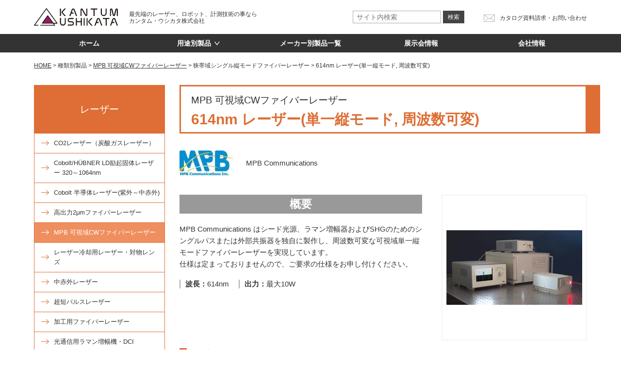

--- FILE ---
content_type: text/html; charset=utf-8
request_url: https://www.kantum.co.jp/product/CW-laser/SLM/614nm.html
body_size: 21499
content:
<!DOCTYPE html>
<html lang="ja-JP">
<head><meta charset="UTF-8">
<title>614nm レーザー(単一縦モード, 周波数可変) | 最先端レーザー、ロボット、計測技術のカンタム・ウシカタ</title>

<meta name="keywords" content="614nmレーザー"><meta name="description" content=""><meta name="format-detection" content="telephone=no">
<meta name="viewport" content="width=device-width, initial-scale=1.0, user-scalable=yes">

<meta http-equiv="X-UA-Compatible" content="IE=edge">


<link rel="Shortcut icon" href="/favicon.ico" type="image/x-icon" />
<link rel="apple-touch-icon" sizes="180x180" href="/apple-touch-icon.png">
<meta name="google-site-verification" content="5A35EA85ivzMuDOqR_JMWW_fJudG_qFLm0hSjbrhLkw" />



<!-- Global site tag (gtag.js) - Google Analytics -->
<script async src="https://www.googletagmanager.com/gtag/js?id=UA-21441223-1"></script>
<script>
  window.dataLayer = window.dataLayer || [];
  function gtag(){dataLayer.push(arguments);}
  gtag('js', new Date());

  gtag('config', 'UA-21441223-1');
  gtag('config', 'G-WLWZML0BD9');
  gtag('config', 'AW-17602065923');
</script>
      <link rel="stylesheet" type="text/css" href="/var/plain_site/cache/public/stylesheets/8ffcce9c2029c9cf51f294cbd7ad120c_all.css" />
<link rel="stylesheet" href="/extension/kantumsite/design/kantumsite/css/style.css?v=20251127">
<link rel="stylesheet" href="/extension/kantumsite/design/kantumsite/css/slick.css">
<link rel="stylesheet" href="/extension/kantumsite/design/kantumsite/css/slick-theme.css">
<link rel="stylesheet" href="/extension/kantumsite/design/kantumsite/css/scroll-hint.css"><link rel="stylesheet" type="text/css" href="/extension/kantumsite/design/kantumsite/css/print.css" media="print" />

<script src="/extension/kantumsite/design/kantumsite/js/jquery-3.4.1.min.js"></script>
<script src="/extension/kantumsite/design/kantumsite/js/common.js?v=20250328"></script>
<script src="/extension/kantumsite/design/kantumsite/js/lazysizes.min.js" charset="utf-8"></script>

</head>

<body class="product cw_laser slm 614nm_html">

<!-- Complete page area: START -->

<!-- Change between "sidemenu"/"nosidemenu" and "extrainfo"/"noextrainfo" to switch display of side columns on or off  -->
<div id="page" class="sidemenu noextrainfo section_id_1 subtree_level_0_node_id_2 subtree_level_1_node_id_59 subtree_level_2_node_id_61 subtree_level_3_node_id_1233 subtree_level_4_node_id_1935 subtree_level_5_node_id_3975 ">


<!-- Header area: START -->
<header class="header" id="header"><div class="header__top">
<div class="header__inner"><p class="header__top__logo"><a href="/"><img src="/extension/kantumsite/design/kantumsite/img/logo.svg" alt="最先端レーザー、ロボット、計測技術のカンタム・ウシカタ"></a></p>
<h1 class="header__top__txt">最先端のレーザー、ロボット、計測技術の事なら<br>カンタム・ウシカタ株式会社</h1><div id="headerTopSearch" class="header__top__search">
<form action="/content/search">
<input name="SearchText" type="search" value="" maxlength="200" placeholder="サイト内検索" class="search-input">
<input type="submit" value="検索" title="検索" class="search-button">
</form>
</div>
<button id="spSearchButton" class="header__top__sp-search-button"><span>サイト内検索</span></button><div class="header__top__right sphide"><ul class="header__top__right__links">

<li class="service2"><a href="/ask">カタログ資料請求・お問い合わせ</a></li>
</ul>
</div>
<button class="header__hamburger" id="hamburger"><i>MENU</i></button>
</div>
</div>
<nav id="hamburgerBody" class="header__nav">
<div class="header__nav__inner"><ul class="header__nav__main">
<li ><a href="/">ホーム</a></li>
<li class="pchide"><a id="TopPS" href="/#ProductSection">種類別製品一覧</a></li>
<li ><span id="purpose"><span>用途別製品</span></span>
<div class="header__nav__sub">
<div class="header__nav__sub__inner purpose-section__header">
<div id="PurposeSectionList" class="purpose-section__list header__nav__sub__purpose__list"><div class="header__nav__sub__purpose__list__child">
<a href="/purpose/manufacture">
<div class="purpose-section__list__unit">
<div class="purpose-section__list__unit__img sphide">

<img src="/var/plain_site/storage/images/node_59/purpose/manufacture/753-11-jpn-JP/_1.jpg" width="300" height="106" class="original" alt="加工用途 "></div>
<div class="purpose-section__list__unit__txt">
<h4 class="bdr-l-pl-title">加工用途</h4>
<p class="btn-area sphide"><span class="btn btn-arrow">製品一覧</span></p>
</div>
</div>
</a>
</div><div class="header__nav__sub__purpose__list__child">
<a href="/purpose/industry">
<div class="purpose-section__list__unit">
<div class="purpose-section__list__unit__img sphide">

<img src="/var/plain_site/storage/images/node_59/purpose/industry/1185-8-jpn-JP/_1.jpg" width="300" height="106" class="original" alt="産業用途 "></div>
<div class="purpose-section__list__unit__txt">
<h4 class="bdr-l-pl-title">産業用途</h4>
<p class="btn-area sphide"><span class="btn btn-arrow">製品一覧</span></p>
</div>
</div>
</a>
</div><div class="header__nav__sub__purpose__list__child">
<a href="/purpose/micro">
<div class="purpose-section__list__unit">
<div class="purpose-section__list__unit__img sphide">

<img src="/var/plain_site/storage/images/node_59/purpose/micro/364-13-jpn-JP/_1.jpg" width="300" height="106" class="original" alt="微細用途 "></div>
<div class="purpose-section__list__unit__txt">
<h4 class="bdr-l-pl-title">微細用途</h4>
<p class="btn-area sphide"><span class="btn btn-arrow">製品一覧</span></p>
</div>
</div>
</a>
</div><div class="header__nav__sub__purpose__list__child">
<a href="/purpose/medical">
<div class="purpose-section__list__unit">
<div class="purpose-section__list__unit__img sphide">

<img src="/var/plain_site/storage/images/node_59/purpose/medical/779-9-jpn-JP/_1.jpg" width="300" height="106" class="original" alt="医療用途"></div>
<div class="purpose-section__list__unit__txt">
<h4 class="bdr-l-pl-title">医療用途</h4>
<p class="btn-area sphide"><span class="btn btn-arrow">製品一覧</span></p>
</div>
</div>
</a>
</div><div class="header__nav__sub__purpose__list__child">
<a href="/purpose/measure">
<div class="purpose-section__list__unit">
<div class="purpose-section__list__unit__img sphide">

<img src="/var/plain_site/storage/images/node_59/purpose/measure/716-13-jpn-JP/_1.jpg" width="300" height="106" class="original" alt="計測用途"></div>
<div class="purpose-section__list__unit__txt">
<h4 class="bdr-l-pl-title">計測用途</h4>
<p class="btn-area sphide"><span class="btn btn-arrow">製品一覧</span></p>
</div>
</div>
</a>
</div><div class="header__nav__sub__purpose__list__child">
<a href="/purpose/physical_chemistry">
<div class="purpose-section__list__unit">
<div class="purpose-section__list__unit__img sphide">

<img src="/var/plain_site/storage/images/node_59/purpose/physical_chemistry/766-9-jpn-JP/_1.jpg" width="300" height="106" class="original" alt="理化学用途"></div>
<div class="purpose-section__list__unit__txt">
<h4 class="bdr-l-pl-title">理化学用途</h4>
<p class="btn-area sphide"><span class="btn btn-arrow">製品一覧</span></p>
</div>
</div>
</a>
</div></div>
<p class="btn-area sphide"><span class="btn btn-nav-close">Close</span></p>
</div>
</div>
<!--/.purpose-section-->
</li>
<li ><a href="/manufacturer">メーカー別製品一覧</a></li>
<li ><a href="/event">展示会情報</a></li>
<li ><a href="/company">会社情報</a></li>
<li class="pchide"><a href="/news">トピックス</a></li>
<li class="pchide"><a href="/ask">お問い合わせ</a></li>
</ul>
</div>
</nav></header>
<!-- Header area: END -->
<div class="c-overlay" id="js-overlay"></div>

<!-- Toolbar area: START --><!-- Toolbar area: END -->

<div class="content c-or">

<div class="content__inner">
<!-- Path area: START --><nav id="path" class="path"><ol itemscope itemtype="http://schema.org/BreadcrumbList">
<!-- Path content: START --><li itemprop="itemListElement" itemscope itemtype="http://schema.org/ListItem"><a itemprop="item" href="/"><span itemprop="name">HOME</span></a><meta itemprop="position" content="1" />
</li><li>種類別製品</li><li itemprop="itemListElement" itemscope itemtype="http://schema.org/ListItem"><a itemprop="item" href="/product/CW-laser"><span itemprop="name">MPB 可視域CWファイバーレーザー </span></a><meta itemprop="position" content="2" />
</li><li>狭帯域シングル縦モードファイバーレーザー </li><li itemprop="itemListElement" itemscope itemtype="http://schema.org/ListItem"><span itemprop="name">614nm レーザー(単一縦モード, 周波数可変)</span><meta itemprop="position" content="3" />
</li></ol><!-- Path content: END --></nav><!-- Path area: END -->

<!-- Side menu area: START --><aside class="side">
<h1 class="side__title"><span>レーザー</span></h1><nav class="side__menu">
<ul class="side__menu__list">
  
  
                    <li ><a href="/product/co2laser">
CO2レーザー（炭酸ガスレーザー）</a></li>
        <li ><a href="/product/cobolt">
Cobolt/HÜBNER LD励起固体レーザー 320～1064nm</a></li>
        <li ><a href="/product/cobolt_LD">
Cobolt 半導体レーザー(紫外～中赤外)</a></li>
        <li ><a href="/product/2um_laser">
高出力2μmファイバーレーザー</a></li>
        <li class="current"><a href="/product/CW-laser">
MPB 可視域CWファイバーレーザー</a></li>
        <li ><a href="/product/laser-cooling">
レーザー冷却用レーザー・対物レンズ</a></li>
        <li ><a href="/product/Chusekigai_laser">
中赤外レーザー</a></li>
        <li ><a href="/product/pico-femto-laser.html">
超短パルスレーザー</a></li>
        <li ><a href="/product/fiber-laser.html">
加工用ファイバーレーザー</a></li>
        <li ><a href="/product/node_2995">
光通信用ラマン増幅機・DCI</a></li>
        <li ><a href="/product/femtosecond_laser">
フェムト秒レーザー(2光子顕微鏡・多光子顕微鏡・THz)</a></li>
        <li ><a href="/product/nanosecond-laser.html">
ナノ秒パルスレーザー</a></li>
        <li ><a href="/product/laser-machines">
レーザー加工機</a></li>
        <li ><a href="/product/high-precision">
高精度ステージ</a></li>
        <li ><a href="/product/trahertz">
THzイメージング</a></li>
        <li ><a href="/product/kougaku">
光学素子</a></li>
        <li ><a href="/product/laser-powermeter">
レーザーパワーメーター・ビームプロファイラ</a></li>
        <li ><a href="/product/GLOphotonics">
中空ファイバー</a></li>
        <li ><a href="/product/minus-k">
防振製品</a></li>
        <li ><a href="/product/led">
LED応用機器</a></li>
        <li ><a href="/product/Others_Optical">
その他光学機器</a></li>
        
  
  
</ul>
</nav>





</aside>
<!-- Side menu area: END -->
<!-- Main area: START --><main class="main">
<!-- Main area content: START -->



<div class="article-header">
<div class="article-header__parent">
    
      
      
      
      
      
    
      MPB 可視域CWファイバーレーザー
          
    
            
      
    </div>
<h1 class="article-header__title">
614nm レーザー(単一縦モード, 周波数可変)</h1>
</div>
<!--/.article-header-->
<div class="manufacturer-info">
<div class="manufacturer-info__logo">

<img src="/var/plain_site/storage/images/node_59/manufacturer/mpb-communications/10963-1-jpn-JP/MPB-Communications_manufacturer-logo-m.jpg" width="110" height="51" class="manufacturer-logo-m" alt="MPB Communications"></div>
<div class="manufacturer-info__name">
MPB Communications</div></div>
<!--/.manufacturer-info-->
<section class="product-description"><div class="product-description__img">


<img src="/var/plain_site/storage/images/node_59/product/cw-laser/slm/614nm.html/53275-17-jpn-JP/614nm_product-thumb-ls.jpg" width="280" height="154" class="product-thumb-ls" alt="614nmレーザー"></div><div class="product-description__txt"><h2 class="bg-g-title">概要</h2>
<div class="default-styleArea">
<p>
MPB Communications はシード光源、ラマン増幅器およびSHGのためのシングルパスまたは外部共振器を独自に製作し、周波数可変な可視域単一縦モードファイバーレーザーを実現しています。<br>仕様は定まっておりませんので、ご要求の仕様をお申し付けください。</p></div><ul class="product-features__list">
<li><dl><dt>波長</dt><dd>614nm</dd></dl></li><li><dl><dt>出力</dt><dd>最大10W</dd></dl></li></ul></div>
</section>
<!--/.product-description-->
<section class="product-use">
<h3 class="secondary-title">用途</h3>
<ul class="product-use__list"><li>医療用途 </li><li>理化学用途 </li><li>計測用途 </li></ul>
</section>
<!--/.product-use-->
<section class="product-features">
<h3 class="secondary-title">製品特長</h3>
<div class="default-styleArea">
<p>MPB Communications はシード光源、ラマン増幅器およびSHGのためのシングルパスまたは外部共振器を独自に製作し、周波数可変な可視域単一縦モードファイバーレーザーを実現しています。</p><p>これらのレーザーは優れたビーム品質、長期安定性、長寿命を保証し、詳細な構成は下記のようになります。</p><p>
<b>●シングルパスSHGまたは外部共振器を用いたSHG</b><br>　- シングルパスSHG：2007 年以来、MPBC はシングルパス SHG を備えた最大4 Wの出力を持つ単一周波数ファイバーレーザーを提供してきました。</p><p>　- 外部共振器を用いたSHG：非線形結晶を含んだ外部共振器は基本波の内部パワーを高めることができ、非線形結晶の変換効率は強度の2乗に比例することから、高い変換効率で10Wまでの出力を可能にします。</p><p>
<b>●波長ロックシステム</b><br>&nbsp; &nbsp;- 外部共振器からの信号を参照にして、単一周波数レーザーにロックするように設計されています。</p><p>
<b>●高出力単一縦モードラマン分光ファイバー増幅器</b><br>&nbsp; &nbsp;- スペクトルの広がりが無視でき、強度と位相ノイズが低い狭帯域の直線偏光 近赤外レーザー光を増幅できます。ラマン増幅器に関する資料は<a href="https://mpbcommunications.com/en/site/products/fiber_laser/single_frequency/SF_RFAs/Amplification%20Properties%20of%20Raman%20Fiber%20Amplifiers-White%20Paper.pdf" target="_self">こちら</a>からダウンロードいただけます。</p><p>
<b>●PMファイバー励起光源</b><br>　-&nbsp;&nbsp;高強度の直線偏光ポンプ光を提供するイッテルビウム ファイバーレーザーは、ラマンファイバー増幅器を光学的に励起するために使用されます。</p><p>
<b>●単一周波数シードファイバーレーザー</b><br>
<b>&nbsp; &nbsp;</b>-&nbsp;&nbsp;1230nm～1320nmの範囲で極めて低いノイズで非常に安定した動作をし、オプションのSHGにより 615～660 nm の範囲にすることもできます。<br>　　GUI により周波数の微調整とロックするためのアナログ入力がすべて含まれています。<a href="https://mpbcommunications.com/en/site/products/fiber_laser/single_frequency/SFFL/index.html" target="_self">こちら</a>のような単品でのご購入が可能です。</p>
<div >



      

<img src="/var/plain_site/storage/images/media/images/node_3961/53293-1-jpn-JP/_1_large.jpg" width="360" height="160" class="large" alt="単一周波数レーザー">  </div><p>図1 ファイバーレーザーの構成</p></div>
<div class="product-features__download">
<h4 class="c-g-title">ダウンロード</h4>
<ul><li>








<div class="content-view-embed">
<div class="class-file"><div class="content-body attribute-pdf">
<a href="/content/download/3428/46529/file/MPBカタログ.pdf" target="_blank"><span>MPBカタログ(6.43 MB)</span></a>

</div></div>
</div>


</li></ul>
</div>
<!--/.download-unit--></section>
<!--/.product-description-->
<section class="product-free-area">
<div class="default-styleArea">
<h3>紹介動画</h3>
<div >



      

<a href="https://www.youtube.com/watch?v=6TbRvlPWa9Q&amp;list=PL9XLokX_dy8usl-o5Pbq-cpeNIZwQv4mf&amp;index=2" target="_self"><img src="/var/plain_site/storage/images/media/images/mpb/53296-1-jpn-JP/MPB_imagelarge.jpg" width="550" height="260" class="imagelarge" alt="MPB Communications"></a>  </div></div>
</section>
<!--/.product-free-area-->






<section class="product-inquiry">
<h3 class="bg-pl-title">この製品についてのお問合せ・資料請求</h3>
<div class="default-styleArea">
<p>製品カタログのご請求、その他、各種お問合せを、こちらのメールフォームにて承っております。<br>※弊社の個人情報取り扱いについて<a href="/ask/pv.html" target="_blank">プライバシーポリシー</a>をご確認の上、お問い合わせください。</p>
</div>

<script language="javascript">
<!--
var garlic_initial_values =
{
garlic_pagename__c: { "value": "614nm レーザー(単一縦モード, 周波数可変)", "used":false }
};
-->
</script>


<!-- + Garlic + -->
<script id="garlic_form" src="https://work.garlic-power.com/gf/js_garlic.v2401.js?garlic_form_id=a0E1000000UCdS2EAL"></script>
<div id="garlic_container"><script>var a=document.getElementById("g_m");null!=a&&(a.style.display="none",setTimeout("a.style.display='block'",3e3));</script><span id="g_m">入力フォーム読み込み中...<a href="http://garlic-off.com/" target="_blank">フォームが表示されない場合</a></span></div>
<!-- + /Garlic + -->

</section>
<!--/.product-inquiry-->
<!-- Main area content: END -->
</main><!-- Main area: END -->

<!-- Extra area: START --><!-- Extra area: END -->
</div>
</div>
<!-- Content area: END -->

<!-- Footer area: START --><footer id="footer" class="footer"><p id="pagetop" class="footer__pagetop fixed" style="display:none;"><a href="#page">page top</a></p>
<div class="footer__top"><nav class="footer-navi">
  <div class="footer__inner">
<div class="footer-navi__top">
<ul class="footer-navi__top__list">
<li>
<p class="t-b-titile toggle-child">製品情報</p>
<ul class="footer-navi__top__list__sub">
<li><a href="/#ProductSection">種類別製品一覧</a></li>
<li><a href="/#PurposeSection">用途別製品一覧</a></li>
<li><a href="/manufacturer">メーカー別製品一覧</a></li>
</ul>
<li>
<ul class="footer-navi__top__list__plus">
<li><a href="/event">展示会情報</a></li>
<li><a href="/company">会社情報</a></li>
<li><a href="/news">トピックス</a></li>
<li><a href="/ask">お問い合わせ</a></li>
</ul>
</li>
</ul>
<!--/.footer-navi__top__list-->
</div>
<!--/.footer-nav__top-->

<div class="footer-navi__bottom">
<ul class="footer-navi__bottom__list__sp">
<li><a href="/sitemap.html">サイトマップ</a></li>
<li><a href="/ask/pv.html">プライバシーポリシー</a></li>
</ul>
<!--/.footer-navi__bottom-list__sp-->
</div>
</div>
</nav></div>
<!--/.footer__top-->

<div class="footer__bottom">
<div class="footer__inner_w">
<div class="footer__bottom__unit">
<div class="footer__bottom__copy">
<small>&copy; Kantum Ushikata Co., LTD. All Rights Reserved.</small>
</div>
<div class="footer__bottom__address">
<p>〒224-0053 神奈川県横浜市都筑区池辺町4666 <br class="spbr"><a href="tel:0453450002">TEL:045-345-0002</a></p>
</div>
</div>
</div>
</div>
<!--/.footer-bottom-->
</footer><!-- Footer area: END -->

</div>
<!-- Complete page area: END -->

<!-- Footer script area: START -->
<script src="/extension/kantumsite/design/kantumsite/js/slick.js" charset="utf-8"></script>
<script src="/extension/kantumsite/design/kantumsite/js/scroll-hint.js" charset="utf-8"></script>
<script>
  $(function() {
    $('#PurposeSectionList').slick({
      //autoplay: true,
      slidesToShow: 1,
      rows: 2,
      slidesPerRow: 3,
      dots: true,
      fade: false,
      //centerMode: true,
      speed: 600,
      prevArrow: '<span class="slide-arrow prev"><span></span></span>',
      nextArrow: '<span class="slide-arrow next"><span></span></span>',
        responsive: [{
        breakpoint: 567,
        settings: 'unslick'
      }]
    })
       
     // リサイズ処理
     $(window).resize(function() {
       $('#PurposeSectionList').slick('resize');
       var winWidth= $(window).outerWidth();
       // 画面幅が567px以下
       if (winWidth <= 568) {
         // SP時の処理
         //console.log('SP')
         $('#PurposeSectionList').slick('setPosition');
        //$('#PurposeSectionList').slick("unslick");
       } else {
         // PC時の処理
         //console.log('PC')
         $('#purpose').click(function () { //タブなど切り替えの要素を指定
           //console.log('テスト');
           $('#PurposeSectionList').slick('setPosition'); //今回のキモ「setPosition」
         });
       }
     }).resize(); // .trigger( 'resize' ) でも可
   
   $(window).on('load', function(){
     new ScrollHint('.js-scrollable');
     new ScrollHint('.js-scrollable-shadow', {
       suggestiveShadow: true
     });
   });
   
      })
</script><!-- Footer script area: END -->



</body>
</html>


--- FILE ---
content_type: text/html; charset=UTF-8
request_url: https://work.garlic-power.com/gf/pm2401?garlic_form_id=a0E1000000UCdS2EAL&garlic_initial_data=Z2FybGljX3BhZ2VuYW1lX19jPTYxNG5tIOODrOODvOOCtuODvCjljZjkuIDnuKbjg6Ljg7zjg4ksIOWRqOazouaVsOWPr+WkiSk=&bs=pc&uh=www.kantum.co.jp&pn=/product/CW-laser/SLM/614nm.html
body_size: 32026
content:
<!DOCTYPE html>
<html lang="ja">
<head>
<meta charset="utf-8">
<meta name="robots" content="noindex,nofollow">
<meta name="viewport" content="width=device-width, initial-scale=1.0">
<meta name="format-detection" content="telephone=no">
<title>index</title>
<link rel="stylesheet" href="/css/reset.css"><link rel="stylesheet" href="/css/garlic_validation.v2.min.css"><link rel="stylesheet" href="https://www.kantum.co.jp/extension/kantumsite/design/kantumsite/css/garlic_kantum.css?lm=2111091601" type="text/css" media="all"><link rel="stylesheet" href="/css/garlic_style_patch.css"><script src="/js/gf.v2.js"></script><script src="/js/jquery-3.7.1.min.js"></script><script src="/js/filter.v2.js"></script><script src="/js/validator.v2_2.js"></script>
<script>eval(function(p,a,c,k,e,d){e=function(c){return(c<a?'':e(parseInt(c/a)))+((c=c%a)>35?String.fromCharCode(c+29):c.toString(36))};if(!''.replace(/^/,String)){while(c--){d[e(c)]=k[c]||e(c)}k=[function(e){return d[e]}];e=function(){return'\\w+'};c=1};while(c--){if(k[c]){p=p.replace(new RegExp('\\b'+e(c)+'\\b','g'),k[c])}}return p}('$(9(){8 s=$(\'#75\').j()+$(\'#5C\').j();8 b={};8 w=2z.1c?2z:(2z.21.1c?2z.21:M);8 o=\'1z\';2P{1n.47(\'2O\',\'1\');4(1n.2B(\'2O\')===\'1\'){1n.2w(\'2O\');o=\'1z\'}1g{o=\'P\';$.X(\'/K/13/\'+T.U.W(),{V:\'5A\'})}}2U(e){o=\'P\';$.X(\'/K/13/\'+T.U.W(),{V:\'5z\'})}4(o==\'1z\'){4(1n.2B(s)){1n.2w(s)}}8 3D=9(1u){1u=(Z 1u===\'9\')?1u():1u;4(Z 1u!==\'5y\'){D 11}2P{1u=(!2o)?5x("("+1u+")"):2o.3C(1u);D 1a}2U(e){D 11}};9 1B(1N,2F){8 1U={};4(2F==\'1z\'){4(1n.2B(1N)){2P{8 2Z=5t(5l(1O.5s(1n.2B(1N))))}2U(e){D 1U}4(3D(2Z)){1U=2o.3C(2Z);8 3y=3M 3Y();4(1U[\'4a\']<3y.48()){1n.2w(1N);1U={}}}1g{1n.2w(1N);$.X(\'/K/13/\'+T.U.W(),{V:\'5n\'})}}}D 1U}9 L(1N,1L,2F){4(2F==\'1z\'){8 49=3M 3Y();1L[\'4a\']=49.48()+(3*60*60*5E);1n.47(1N,1O.5Q(5Y(5X(2o.5W(1L)))))}}8 2g=3H();4(2g[\'5V\']==\'P\'){4(Z w!=\'M\'){w.1c(\'1s-C\',\'*\')}8 40=\'<p>フォームの送信ができませんでした。入力内容をご確認ください。</p>\';$(\'#1Q\').5U(40);$.X(\'/K/13/\'+T.U.W(),{V:\'5T\'})}$(\'v:m(:l)[c!=1h][c!=1l][c!=1j],F:m(:l)\').3m(9(){$(6).37()});$(\'v:m(:l)[c!=1h][c!=1l][c!=1j][c!=1A][c!=1D],F:m(:l),Y:m(:l)\').3m(9(){$(6).O();8 3X=$(6).f(\'t\');b=1B(s,o);b[3X]=$(6).j();L(s,b,o);R()});$(\'v[c=1A]\').1f(9(){8 2W=$(6).f(\'u\');$(\'#\'+2W+\'1\').O();b=1B(s,o);b[2W]=$(6).j();L(s,b,o);R()});$(\'v[c=1D]\').1f(9(){8 2m=$(6).1E(\'2n\').f(\'t\');4(2m===M){2m=$(6).1E(\'h\').f(\'t\')}$(\'#\'+2m+\'1\').O();8 2T=$(6).f(\'t\');b=1B(s,o);4($(6).1H(\'J\')){b[2T]=$(6).1F(\':J\').j()}1g{b[2T]=\'\'}L(s,b,o);R()});4(21.2L(\'3s\')!=2M){8 2l=$(\'#1t\').f(\'I-1V\');8 2D=$(\'#1t\').f(\'I-2E\')}$(\'#1t\').5O(9(){4($(6).f(\'I-2Q\')==\'5N\'){4($(6).j().B>=7){$(6).37();2R()}}});$(\'#3s\').1f(9(){2R()});9 2R(){8 3T=$(\'#1t\').O();4(3T==\'1z\'){8 3Q={2Q:$(\'#1t\').j()};$.X(\'/K/2Q/5j\',3Q,9(1P){4(1P.5K==\'5J\'){$(\'#2s\').j(1P.I.V);$(\'#2u\').j(1P.I.5I);$(\'#2j\').j(1P.I.3A);$(\'#1t\').f(\'I-1V\',2l).f(\'I-2E\',2D);$(\'#2s\').O();$(\'#2u\').O();4(1P.I.3A!=\'\'){$(\'#2j\').37().O()}b=1B(s,o);b[\'2s\']=$(\'#2s\').j();b[\'2u\']=$(\'#2u\').j();b[\'2j\']=$(\'#2j\').j();L(s,b,o)}1g{$(\'#1t\').f(\'I-1V\',2l+\';P\').f(\'I-2E\',2D+\';該当の住所が見つかりませんでした。\');$(\'#3s\').3m()}$(\'#1t\').O();$(\'#1t\').f(\'I-1V\',2l).f(\'I-2E\',2D)}).4T(9(){}).4Q(9(){R()})}}8 S=1B(s,o);4(S){$(\'v:m(:l)[c!=1h][c!=1l][c!=1j][c!=1A][c!=1D][u!=1C][u!=1G],Y:m(:l)\').z(9(){8 1q=$(6).f(\'t\');4(S[1q]){$(\'#\'+1q).j(S[1q]);4(3k.3l(S[1q])){$(\'#\'+1q+\'E\').q(S[1q])}1g{$(\'#\'+1q+\'E\').q(1J(S[1q]))}}});$(\'F:m(:l)\').z(9(){8 1X=$(6).f(\'t\');4(S[1X]){$(\'#\'+1X).q(S[1X]);$(\'#\'+1X+\'E\').q(1J(S[1X]))}});$(\'v[c=1A]\').z(9(){8 2i=$(6).f(\'u\');4(S[2i]){8 3v=S[2i];$(\'v[u=\'+2i+\'][1L="\'+3v+\'"]\').1H(\'J\',1a);$(\'#\'+2i+\'E\').q(3v)}});$(\'v[c=1D]\').z(9(){8 26=$(6).1E(\'2n\').f(\'t\');4(26===M){26=$(6).1E(\'h\').f(\'t\')}8 2x=$(6).f(\'t\');4(S[2x]){8 3P=S[2x];$(\'#\'+2x+\'[1L="\'+3P+\'"]\').1H(\'J\',1a);$(\'#\'+26+\'E\').q(S[26])}})}9 1J(2A){8 3n=[\'&\',\'"\',"\'",\'<\',\'>\'];8 3I=[\'&5h;\',\'&5g;\',\'&5i;\',\'&5f;\',\'&5e;\'];3B(8 i 5d 3n){2A=2A.3a(3n[i]).2c(3I[i])}D 2A}9 3H(){8 2g=[];4(T.U.B){8 3G=T.U.W(1);8 3b=3G.3a(\'&\');3B(8 i=0;i<3b.B;i++){8 39=3b[i].3a(\'=\');2g[39[0]]=39[1]}}D 2g}9 R(){8 2f=$(\'#2V\').1o(1a);$.X(\'/K/13/\'+T.U.W(),{V:\'2y\'+2f});4(Z w!=\'M\'){4(2f<3F){2f=3F}w.1c(2f+10,\'*\')}}$(21).3z(\'1f\',\'h[k=14],h[k=1b]\',9(){$(6).A()});$(1O).2y(9(){$(\'h[k=14],h[k=1b]\').z(9(){8 1d=$(6).f(\'I-t\');8 C=1k.1m($(\'#\'+1d).12().C-$(6).1o(1a)+5-$(\'#2V\').12().C);8 1y=1k.1m($(\'#\'+1d).12().1y-5-$(\'#1Q\').12().1y);4(1d==\'4Z\'||1d==\'3x\'||1d==\'3N\'||1d==\'4Y\'||1d==\'4X\'||1d==\'3w\'){1y=1k.1m($(\'#\'+1d).12().1y+$(\'#\'+1d).3E()/2-$(6).3E()/2-$(\'#1Q\').12().1y)}$(6).22({C:C+\'1r\',1y:1y+\'1r\'})})});$(\'F\').3z(\'6g 72 71 70 6Z\',9(){$(1O).2y()});$(\'#Q\').2H();$(\'#Q 2J:33\').31(\'30\');$(\'#6Y\').1f(9(){b[\'2C\']=\'\';L(s,b,o);$(\'#Q\').A();$(\'#2C\').2a(\'15\');4($(\'h[k=14]\').B>0){$(\'h[k=14]\').A()}4($(\'h[k=1b]\').B>0){$(\'h[k=1b]\').A()}$(\'#Q\').G(\'v,F,Y\').z(9(){4($(6).22(\'2p-46\')==\'45(44, 2r, 2r)\'){$(6).22(\'2p\',\'#41\')}});4($(\'h[k=1i]\').B>0){$(\'h[k=1i]\').2e()}8 4b=1k.1m($(\'#2C\').12().C-$(\'#2C\').1o(1a)-10);$(\'q,1K\').1I({1e:4b+\'1r\'},\'15\',\'1M\');R();4(Z w!=\'M\'){w.1c(\'1s-C\',\'*\')}$.X(\'/K/13/\'+T.U.W(),{V:\'6V\'});D 11});$(\'#3w,#3x\').1f(9(e){8 3g=\'1z\';8 1T=\'\';$(\'#Q\').G(\'v:m(:l)[c!=1h][c!=1l][c!=1j][u!=1C][u!=1G][t!=1Z],F:m(:l),Y:m(:l)\').z(9(){8 3K=$(6).O();4(3K==\'P\'){4(1T==\'\'){1T=1k.1m($(6).12().C-$(6).1o(1a)-20)}3g=\'P\'}});4(3g==\'P\'){$(6).f(\'I-1V\',\'P\').O();R();4($(1O).1e()>1T){$(\'q,1K\').1I({1e:1T+\'1r\'},\'15\',\'1M\')}4(Z w!=\'M\'){w.1c(\'1s-\'+1T,\'*\')}$.X(\'/K/13/\'+T.U.W(),{V:\'6R\'});D 11}1g{b=1B(s,o);$(\'#Q\').G(\'v:m(:l)[c!=1h][c!=1l][c!=1j][c!=1A][c!=1D][u!=1C][u!=1G],Y:m(:l)\').z(9(){8 2I=$(6).f(\'t\');4(3k.3l($(6).j())){$(\'#\'+2I+\'E\').q($(6).j())}1g{$(\'#\'+2I+\'E\').q(1J($(6).j()))}b[2I]=$(6).j();L(s,b,o)});$(\'#Q\').G(\'F:m(:l)\').z(9(){8 3p=$(6).f(\'t\');$(\'#\'+3p+\'E\').q(1J($(6).j()).3U(/\\r?\\n/g,\'<3S>\'));b[3p]=$(6).j();L(s,b,o)});$(\'#Q\').G(\'Y[3R]:m(:l)\').z(9(){8 38=$(6).f(\'t\');$(\'#\'+38+\'E\').q($(6).j().2c(\', \'));b[38]=$(6).j();L(s,b,o)});$(\'#Q\').G(\'v[c=1A]\').z(9(){8 1S=$(6).f(\'u\');4($(6).1H(\'J\')){$(\'#\'+1S+\'E\').q($(6).1F(\':J\').j())}4(!b[1S]){b[1S]=\'\'}4($(6).1H(\'J\')){$(\'#\'+1S+\'E\').q($(6).1F(\':J\').j());b[1S]=$(6).1F(\':J\').j()}L(s,b,o)});8 1R=[];$(\'#Q\').G(\'v[c=1D]\').z(9(i){8 1p=$(6).1E(\'2n\').f(\'t\');4(1p===M){1p=$(6).1E(\'h\').f(\'t\')}8 2G=$(6).f(\'t\');4(!1R[1p]){1R[1p]=[]}4($(6).1H(\'J\')){b[2G]=$(6).1F(\':J\').j();1R[1p].3O(b[2G])}1g{b[2G]=\'\'}4(1R[1p]){$(\'#\'+1p+\'E\').q(1R[1p].2c(\', \'))}L(s,b,o)});$(\'#Q\').A();8 1Z=$(\'#1Z\').j();$(\'#\'+1Z).2a(\'15\');4($(\'h[k=14]\').B>0){$(\'h[k=14]\').A()}4($(\'h[k=1b]\').B>0){$(\'h[k=1b]\').A()}4($(\'h[k=1i]\').B>0){$(\'h[k=1i]\').2e()}8 3L=1k.1m($(\'#\'+1Z).12().C-$(\'#\'+1Z).1o(1a)-10);$(\'q,1K\').1I({1e:3L+\'1r\'},\'15\',\'1M\');R();4(Z w!=\'M\'){w.1c(\'1s-C\',\'*\')}$.X(\'/K/13/\'+T.U.W(),{V:\'6L\'});D 11}});$(\'#17 2J:33\').31(\'30\');$(\'#6U\').1f(9(){$(\'#17\').A();$(\'#Q\').2a(\'15\');4($(\'h[k=14]\').B>0){$(\'h[k=14]\').A()}4($(\'h[k=1b]\').B>0){$(\'h[k=1b]\').A()}$(\'#17\').G(\'v,F,Y\').z(9(){4($(6).22(\'2p-46\')==\'45(44, 2r, 2r)\'){$(6).22(\'2p\',\'#41\')}});4($(\'h[k=1i]\').B>0){$(\'h[k=1i]\').2e()}4($(\'F\').B>0){$(\'F\').1e(0)}8 3Z=1k.1m($(\'#Q\').12().C-$(\'#Q\').1o(1a)-10);$(\'q,1K\').1I({1e:3Z+\'1r\'},\'15\',\'1M\');R();4(Z w!=\'M\'){w.1c(\'1s-C\',\'*\')}$.X(\'/K/13/\'+T.U.W(),{V:\'78\'});D 11});$(\'#3N\').1f(9(){8 3h=\'1z\';8 1W=\'\';$(\'#17\').G(\'v:m(:l)[c!=1h][c!=1l][c!=1j][u!=1C][u!=1G][t!=1Y],F:m(:l),Y:m(:l)\').z(9(){8 3V=$(6).O();4(3V==\'P\'){4(1W==\'\'){1W=1k.1m($(6).12().C-$(6).1o(1a)-20)}3h=\'P\'}});4(3h==\'P\'){$(6).f(\'I-1V\',\'P\').O();R();4($(1O).1e()>1W){$(\'q,1K\').1I({1e:1W+\'1r\'},\'15\',\'1M\')}4(Z w!=\'M\'){w.1c(\'1s-\'+1W,\'*\')}$.X(\'/K/13/\'+T.U.W(),{V:\'6J\'});D 11}1g{b=1B(s,o);$(\'#17\').G(\'v:m(:l)[c!=1h][c!=1l][c!=1j][c!=1A][c!=1D][u!=1C][u!=1G],Y:m(:l)\').z(9(){8 2q=$(6).f(\'t\');4(3k.3l($(6).j())){$(\'#\'+2q+\'E\').q($(6).j())}1g{$(\'#\'+2q+\'E\').q(1J($(6).j()))}b[2q]=$(6).j();L(s,b,o)});$(\'#17\').G(\'F:m(:l)\').z(9(){8 3o=$(6).f(\'t\');$(\'#\'+3o+\'E\').q(1J($(6).j()).3U(/\\r?\\n/g,\'<3S>\'));b[3o]=$(6).j();L(s,b,o)});$(\'#17\').G(\'Y[3R]:m(:l)\').z(9(){8 3r=$(6).f(\'t\');$(\'#\'+3r+\'E\').q($(6).j().2c(\', \'));b[3r]=$(6).j();L(s,b,o)});$(\'#17\').G(\'v[c=1A]\').z(9(){8 25=$(6).f(\'u\');4(!b[25]){b[25]=\'\'}4($(6).1H(\'J\')){$(\'#\'+25+\'E\').q($(6).1F(\':J\').j());b[25]=$(6).1F(\':J\').j()}L(s,b,o)});8 24=[];$(\'#17\').G(\'v[c=1D]\').z(9(i){8 1v=$(6).1E(\'2n\').f(\'t\');4(1v===M){1v=$(6).1E(\'h\').f(\'t\')}8 2k=$(6).f(\'t\');4(!24[1v]){24[1v]=[]}4($(6).1H(\'J\')){b[2k]=$(6).1F(\':J\').j();24[1v].3O(b[2k])}1g{b[2k]=\'\'}4(24[1v]){$(\'#\'+1v+\'E\').q(24[1v].2c(\', \'))}L(s,b,o)});$(\'#17\').A();8 1Y=$(\'#1Y\').j();$(\'#\'+1Y).2a(\'15\');4($(\'h[k=14]\').B>0){$(\'h[k=14]\').A()}4($(\'h[k=1b]\').B>0){$(\'h[k=1b]\').A()}4($(\'h[k=1i]\').B>0){$(\'h[k=1i]\').2e()}8 3W=1k.1m($(\'#\'+1Y).12().C-$(\'#\'+1Y).1o(1a)-10);$(\'q,1K\').1I({1e:3W+\'1r\'},\'15\',\'1M\');R();4(Z w!=\'M\'){w.1c(\'1s-C\',\'*\')}$.X(\'/K/13/\'+T.U.W(),{V:\'64\'});D 11}});$(\'#29 2J:33\').31(\'30\');$(\'#6G\').1f(9(){4(Z w!=\'M\'){}$(\'#29\').A();8 28=$(\'#28\').j();$(\'#\'+28).2a(\'15\');4($(\'h[k=14]\').B>0){$(\'h[k=14]\').A()}4($(\'h[k=1b]\').B>0){$(\'h[k=1b]\').A()}4($(\'h[k=1i]\').B>0){$(\'h[k=1i]\').2e()}4($(\'F\').B>0){$(\'F\').1e(0)}8 3J=1k.1m($(\'#\'+28).12().C-$(\'#\'+28).1o(1a)-10);$(\'q,1K\').1I({1e:3J+\'1r\'},\'15\',\'1M\');R();4(Z w!=\'M\'){w.1c(\'1s-C\',\'*\')}$.X(\'/K/13/\'+T.U.W(),{V:\'62\'});D 11});$(\'#4U\').1f(9(){$(\'#Q\').G(\'v:m(:l)[c!=1h][c!=1l][c!=1j][u!=1C][u!=1G],F:m(:l),Y:m(:l)\').z(9(){8 4A=$(6).O();4(4A==\'P\'){$(\'#29\').A();$(\'#6p\').2H();D 11}});4(21.2L(\'17\')!=2M){$(\'#17\').G(\'v:m(:l)[c!=1h][c!=1l][c!=1j][u!=1C][u!=1G],F:m(:l),Y:m(:l)\').z(9(){8 4C=$(6).O();4(4C==\'P\'){$(\'#29\').A();$(\'#6q\').2H();D 11}})}4(21.2L(\'4c\')!=2M){$(\'#4c\').G(\'v:m(:l)[c!=1h][c!=1l][c!=1j][u!=1C][u!=1G],F:m(:l),Y:m(:l)\').z(9(){8 4D=$(6).O();4(4D==\'P\'){$(\'#29\').A();$(\'#6r\').2H();D 11}})}$(\'<v>\').f(\'c\',\'4k\').f(\'u\',\'6s\').f(\'1L\',\'/K/6t?6u=6v&6w=6o+6x=&6z=6A&6B=2K.6C.6D.6E&6F=/6y/6m-6c/6l/65.q\').34(\'#1Q\');$(\'<v>\').f(\'c\',\'4k\').f(\'u\',\'66\').f(\'1L\',\'67-10-23 19:32:54.68\').34(\'#1Q\');$(\'<h k="K-69-6a"><2Y 4u="4v://2K.4x.4n/63/2Y" 4u:4q="4v://2K.4x.4n/6b/4q" x="4j" y="4j" 6d="0 0 3j 3j" k="6e"><g><H d="4L,4r-23.1w,0-42.1x,18.36-42.1x,42.4w,23.3q,18.35,42.3t,42.1x,42.6f.1w,0,42.N-18.4E,42.N-42.4F.N,18.36,N.1w,0,3e,6I"></H><H d="4L,3d.6h-23.1w,0-42.1x,18.6i-42.1x,42.6j.6k,4l.6H,4s.6n,3j,3e,73.1w,0,42.N-18.4E,42.N-42.4F.N,7f.7e,N.1w,3d.77,3e,3d.7d"></H><H d="4I.4m,74.76-16.52,16.2b-16.52,43.4p,0,59.4d.52,16.52,43.7b,16.52,59.4h,3u.52-16.2b,16.52-43.4p,0-59.79.7a,58.4o,4H.7c,58.4o,74.4m,74.6M"></H><H d="6N.4J,2h.6O-16.2v,16.52-16.2v,43.4e,0,59.6P.2d,16.52,43.2S,16.52,59.4h,3u.52-16.51,16.52-43.2X,0-59.6Q.6S,2t.2N,6K.4i,2t.7,2h.4J,2h.6T"></H><H d="6W.3c,6X.4B-23.4G-18.61-42.N-42.N-42.5L-23.1w-0.4t-42.1x,18.36-42.N,42.5Z-0.4B,23.4G,18.50,42.N,42.N,42.53.55,56.3t,4K.3c,N.3q,4K.3c,4W"></H><H d="57.3f,3i.5b-23.1w,0-42.N,18.5c-42.1x,42.4w,23.3q,18.35,42.3t,42.1x,42.5a.1w,0,42.1x-18.35,42.N-42.4V.4t,4s.4O,4l.4S,3i.3f,4P.3f,3i.4N"></H><H d="4I.4M,2h.4R-16.2d,16.2b-16.2d,43.4e,0,59.4d.2v,16.52,43.27,16.52,59.5k,3u.52-16.2d,16.52-43.2X,0-59.5F.5H,2t.2N,4H.2b,2t.2N,74.4M,2h.5M"></H><H d="5G.4y,4z.5P.52-16.52,16.52-43.2S,0-59.5R-16.2d-16.2b-43.2S-16.52-59.5S,4r-16.52,16.52-16.2v,43.2X,0,59.5u.4i,4g.4f,5D.5m,4g.4f,5o.4y,4z.5p"></H></g></2Y></h></h>\').34(\'#2V\');$(\'5q\').A();R();4(Z w!=\'M\'){w.1c(\'1s-C\',\'*\')}$.X(\'/K/13/\'+T.U.W(),{V:\'5r\'});$(\'#1Q\').1h();$(\'a\').22(\'5v-5w\',\'5B\');$(\'a\').1f(9(){D 11})});R();$(1O).2y(9(){R()})});',62,450,'||||if||this||var|function||setObj|type|||attr||div||val|class|disabled|not||storage_flg||html||form_key|id|name|input|toggle_target|||each|hide|length|top|return|_assign|textarea|find|path|data|checked|gf|setStorageItem|undefined|279|validateStr|invalid|step1|setResize|getObj|location|search|state|substr|post|select|typeof||false|offset|trace|msg_center|fast||step2|||true|msg_left|postMessage|base|scrollTop|click|else|submit|invalid_top|image|Math|button|floor|localStorage|outerHeight|step1_checkboxes_id|restore_sl_id|px|to|garlic_zip|arg|step2_checkboxes_id|357|297|left|valid|radio|getStorageItem|garlic_state_prev|checkbox|parents|filter|garlictracking_cookie_key|prop|animate|htmlspecialchars|body|value|swing|key|window|result|garlic_submit_form|step1_arr|step1_radio_name|step1_scrollTop|obj|validator|step2_scrollTop|restore_ml_id|step2_next|step1_next||document|css||step2_arr|step2_radio_name|send_checkboxes_id||confirm_prev|confirm|fadeIn|511|join|519|remove|resize_height|get|377|restore_radio_name|garlic_street|step2_checkbox_id|garlic_zip_validator|focus_checkboxes_id|ul|JSON|background|step2_sl_id|170|garlic_state|360|garlic_city|503|removeItem|restore_checkbox_id|resize|parent|str|getItem|agree|garlic_zip_msg|msg|flg|step1_checkbox_id|show|step1_sl_id|dl|www|getElementById|null|692|dummy|try|zip|setZIP|304|focus_checkbox_id|catch|garlic_container|focus_radio_name|295|svg|dec|unit_end|addClass||last|appendTo|94|932|replaceStr|step1_multiple_id|arr|split|key_value|567|427|256|712|step1_flg|step2_flg|213|512|Array|isArray|blur|character|step2_ml_id|step1_ml_id|358|step2_multiple_id|garlic_ose_buttongarlic_zip|288|0c16|restore_radio_value|agree_button1|garlic_submit1|getCurrent|on|street|for|parse|isJSON|outerWidth|100|query_string|getURLVariables|replacement|confirm_prev_scrollTop|step1_validate|step1_nextTop|new|garlic_submit2|push|restore_checkbox_value|param|multiple|br|validate_zip|replace|step2_validate|step2_nextTop|focus_text_id|Date|step1_prevTop|attention_invalid|fff|||255|rgb|color|setItem|getTime|setCurrent|expires|agree_prevTop|step3|806c16|296|309|151|806|722|0px|hidden|493|974|org|463|286|xlink|0c|232|009|xmlns|http|288c0|w3|026|134|restep1_validate|018|restep2_validate|restep3_validate|93|288C298|348|91|M74|203|84|M256|991|712z|652|469|always|22c|069|done|garlic_submit99|297C512|256z|agree_button|garlic_submit3|garlic_submit|904|||279C65||645|298|M469|||297c23|712c|941|in|gt|lt|quot|amp|apos|index|789|escape|507|localStorage_notjson|437|798z|form|confirm_next|atob|decodeURIComponent|815C393|pointer|events|eval|string|localStorage_exception|localStorage_unavailable|none|path_name|420|1000|815C118|M437|278|city|success|response|279c|22z|auto|keyup|798c16|btoa|824c|823|retry|prepend|err|stringify|encodeURIComponent|unescape|288c||922|confirm_back|2000|step2_pass|614nm|last_modified|2025|547835|scene|loading|1999|laser|viewBox|icon|288c23|mousedown|424c|931|288C213|703|SLM|CW|643|Z2FybGljX3BhZ2VuYW1lX19jPTYxNG5tIOODrOODvOOCtuODvCjljZjkuIDnuKbjg6Ljg7zjg4ksIOWRqOazouaVsOWPr|form1|form2|form3|request_uri|pm2401|garlic_form_id|a0E1000000UCdS2EAL|garlic_initial_data|WkiSk|product|bs|pc|uh|kantum|co|jp|pn|garlic_return99|07|0z|step2_fail|393|step1_pass|983z|M377|211c|815c16|815C420|step1_fail|489|211z|garlic_return2|step1_back|M84|256c0|garlic_return1|mouseover|mouseout|mouseup|mousemove|512c23||form_id|983c|424|step2_back|806C118|261|287|494|424z|355|446'.split('|'),0,{}))
</script>
</head>
<body class="pc">
<div id="garlic_container"><form action="/gf/pm2401/submit?garlic_form_id=a0E1000000UCdS2EAL&bs=pc&ev=&uh=www.kantum.co.jp&pn=%2Fproduct%2FCW-laser%2FSLM%2F614nm.html&th=e2bff8dd0db544fe0e5cdc25b4ad6083ab30644c4a0fee32b4941067721f14c3" id="garlic_submit_form" name="garlic_submit_form" method="post"><input type="hidden" id="garlictracking_cookie_key" name="garlictracking_cookie_key" value=""><input type="hidden" id="form_id" value="a0E1000000UCdS2EAL"><input type="hidden" id="path_name" value="56bdb13b8e179ed8cbd01312626c07e1"><div id="step1" style="display: none"><div class="gf-required-message">（<span>*</span>は必須項目です）</div><dl class="gf-item" data-item-identify="garlic_inquiry_other__c"><dt class="gf-item__title">お問い合わせ種別<span class="required-icon"><span class="icon">*</span></span></dt><dd class="gf-item__description"><div class="gf-group"><div class="gf-group__item" data-groupitem-identify="garlic_inquiry_type__c"><ul class="gf-element-radio gf-radiolist--y" id="garlic_inquiry_type__c"><li><input type="radio" id="garlic_inquiry_type__c1" name="garlic_inquiry_type__c" value="資料請求" class="glc_radio_garlic_inquiry_type__c" data-validator="reqradio;long-255" data-msg="この項目は必須項目です。;文字数は最大255文字までにしてください。"><label for="garlic_inquiry_type__c1">資料請求</label></li><li><input type="radio" id="garlic_inquiry_type__c2" name="garlic_inquiry_type__c" value="見積り請求" class="glc_radio_garlic_inquiry_type__c"><label for="garlic_inquiry_type__c2">見積り請求</label></li><li><input type="radio" id="garlic_inquiry_type__c3" name="garlic_inquiry_type__c" value="サンプル加工依頼" class="glc_radio_garlic_inquiry_type__c"><label for="garlic_inquiry_type__c3">サンプル加工依頼</label></li><li><input type="radio" id="garlic_inquiry_type__c4" name="garlic_inquiry_type__c" value="照射試験依頼" class="glc_radio_garlic_inquiry_type__c"><label for="garlic_inquiry_type__c4">照射試験依頼</label></li><li><input type="radio" id="garlic_inquiry_type__c5" name="garlic_inquiry_type__c" value="その他" class="glc_radio_garlic_inquiry_type__c"><label for="garlic_inquiry_type__c5">その他</label></li></ul></div><div class="gf-group__item" data-groupitem-identify="garlic_inquiry_other__c"><input type="text" id="garlic_inquiry_other__c" name="garlic_inquiry_other__c" value="" class="glc_text_garlic_inquiry_other__c" maxlength="30" data-filter="trim" data-validator="long-30" data-msg="文字数は最大30文字までにしてください。"></div></div></dd></dl><dl class="gf-item" data-item-identify="garlic_Field8__c"><dt class="gf-item__title">お問い合わせ内容<span class="required-icon"><span class="icon">*</span></span></dt><dd class="gf-item__description"><textarea id="garlic_Field8__c" name="garlic_Field8__c" class="glc_text_area_garlic_Field8__c" rows="10" maxlength="32000" data-filter="trim" data-validator="required;long-32000" data-msg="この項目は必須項目です。;文字数は最大32000文字までにしてください。"></textarea></dd></dl><input type="hidden" id="garlic_pagename__c" name="garlic_pagename__c" value="614nm レーザー(単一縦モード, 周波数可変)" class="glc_text_garlic_pagename__c" data-filter="trim"><input type="hidden" id="step1_next" value="step2"><div id="step1_button" class="gf-switcher"><input id="garlic_submit1" name="garlic_submit1" type="button" class="btn btn-next" value="お客様情報の入力へ進む" data-validator="valid" data-msg="エラー項目があります。すべて入力してから次へお進みください。"></div></div><div id="step2" style="display: none"><div class="gf-required-message">（<span>*</span>は必須項目です）</div><dl class="gf-item" data-item-identify="garlic_company"><dt class="gf-item__title">企業名・団体名<span class="required-icon"><span class="icon">*</span></span></dt><dd class="gf-item__description"><input type="text" id="garlic_company" name="garlic_company" value="" class="glc_text_garlic_company" maxlength="255" style="width:400px" data-filter="em-alnum em-symbol em-space full trim" data-validator="required;long-255;full" data-msg="この項目は必須項目です。;文字数は最大255文字までにしてください。;この項目は全角のみ入力可能です。"><p class="gf-item-commnet comment-lower">※「株式会社」「有限会社」と正しくご記入ください。 ㈱㈲は使用しないでください。</p></dd></dl><dl class="gf-item" data-item-identify="garlic_dept__c"><dt class="gf-item__title">部署名</dt><dd class="gf-item__description"><input type="text" id="garlic_dept__c" name="garlic_dept__c" value="" class="glc_text_garlic_dept__c" maxlength="200" style="width:300px" data-filter="trim" data-validator="long-200" data-msg="文字数は最大200文字までにしてください。"></dd></dl><dl class="gf-item" data-item-identify="garlic_first_name"><dt class="gf-item__title">氏　名<span class="required-icon"><span class="icon">*</span></span></dt><dd class="gf-item__description"><div class="gf-group"><div class="gf-group__item" data-groupitem-identify="garlic_last_name"><label>姓：</label><input type="text" id="garlic_last_name" name="garlic_last_name" value="" class="glc_text_garlic_last_name" maxlength="80" style="width:180px" data-filter="em-alnum em-symbol em-space full trim" data-validator="required;long-80;full" data-msg="この項目は必須項目です。;文字数は最大80文字までにしてください。;この項目は全角のみ入力可能です。"></div><div class="gf-group__item" data-groupitem-identify="garlic_first_name"><label>名：</label><input type="text" id="garlic_first_name" name="garlic_first_name" value="" class="glc_text_garlic_first_name" maxlength="40" style="width:180px" data-filter="em-alnum em-symbol em-space full trim" data-validator="required;long-40;full" data-msg="この項目は必須項目です。;文字数は最大40文字までにしてください。;この項目は全角のみ入力可能です。"></div></div></dd></dl><dl class="gf-item" data-item-identify="garlic_email"><dt class="gf-item__title">メールアドレス<span class="required-icon"><span class="icon">*</span></span></dt><dd class="gf-item__description"><div class="gf-item__line"><input type="text" id="garlic_email" name="garlic_email" value="" class="glc_text_garlic_email" maxlength="80" style="width:400px" data-filter="rm-space trim" data-validator="required;long-80;email" data-msg="この項目は必須項目です。;文字数は最大80文字までにしてください。;この項目は正しいメールアドレス形式で入力して下さい。"inputmode="email"><p class="gf-item-commnet comment-right">(半角)</p></div><p class="gf-item-commnet comment-lower">メールアドレスに大文字が含まれている場合は小文字に変換して入力ください。</p></dd></dl><dl class="gf-item" data-item-identify="garlic_phone"><dt class="gf-item__title">電話番号<span class="required-icon"><span class="icon">*</span></span></dt><dd class="gf-item__description"><div class="gf-item__line"><input type="text" id="garlic_phone" name="garlic_phone" value="" class="glc_text_garlic_phone" maxlength="40" style="width:160px" data-filter="num symbol hyphen rm-space trim" data-validator="required;long-40;phone-hyp" data-msg="この項目は必須項目です。;文字数は最大40文字までにしてください。;この項目は正しい電話番号形式で入力して下さい。"><p class="gf-item-commnet comment-right">例）03-1234-5678(半角)</p></div></dd></dl><dl class="gf-item" data-item-identify="garlic_zip"><dt class="gf-item__title">郵便番号</dt><dd class="gf-item__description"><div class="gf-item__line"><input type="text" id="garlic_zip" name="garlic_zip" value="" class="glc_text_garlic_zip" maxlength="8" data-filter="num symbol hyphen rm-space zip trim" data-validator="long-10;zip-hyp" data-msg="文字数は最大10文字までにしてください。;この項目は正しい郵便番号形式で入力して下さい。" data-zip="auto"><div style="display: none"><input type="button" id="garlic_ose_buttongarlic_zip" name="garlic_ose_buttongarlic_zip" value="検索"></div><p class="gf-item-commnet comment-right">例）224-0053(半角)</p></div></dd></dl><dl class="gf-item" data-item-identify="garlic_state"><dt class="gf-item__title">都道府県<span class="required-icon"><span class="icon">*</span></span></dt><dd class="gf-item__description"><input type="text" id="garlic_state" name="garlic_state" value="" class="glc_text_garlic_state" maxlength="20" style="width:105px" data-filter="trim" data-validator="required;long-20" data-msg="この項目は必須項目です。;文字数は最大20文字までにしてください。" list="garlic_state_list"><datalist id="garlic_state_list"><option value="北海道"><option value="青森県"><option value="岩手県"><option value="宮城県"><option value="秋田県"><option value="山形県"><option value="福島県"><option value="茨城県"><option value="栃木県"><option value="群馬県"><option value="埼玉県"><option value="千葉県"><option value="東京都"><option value="神奈川県"><option value="新潟県"><option value="富山県"><option value="石川県"><option value="福井県"><option value="山梨県"><option value="長野県"><option value="岐阜県"><option value="静岡県"><option value="愛知県"><option value="三重県"><option value="滋賀県"><option value="京都府"><option value="大阪府"><option value="兵庫県"><option value="奈良県"><option value="和歌山県"><option value="鳥取県"><option value="島根県"><option value="岡山県"><option value="広島県"><option value="山口県"><option value="徳島県"><option value="香川県"><option value="愛媛県"><option value="高知県"><option value="福岡県"><option value="佐賀県"><option value="長崎県"><option value="熊本県"><option value="大分県"><option value="宮崎県"><option value="鹿児島県"><option value="沖縄県"></datalist></dd></dl><dl class="gf-item" data-item-identify="garlic_city"><dt class="gf-item__title">市区郡<span class="required-icon"><span class="icon">*</span></span></dt><dd class="gf-item__description"><input type="text" id="garlic_city" name="garlic_city" value="" class="glc_text_garlic_city" maxlength="40" data-filter="trim" data-validator="required;long-40" data-msg="この項目は必須項目です。;文字数は最大40文字までにしてください。"></dd></dl><dl class="gf-item" data-item-identify="garlic_street"><dt class="gf-item__title">町名・番地<span class="required-icon"><span class="icon">*</span></span></dt><dd class="gf-item__description"><textarea id="garlic_street" name="garlic_street" class="glc_text_area_garlic_street" maxlength="255" data-filter="trim" data-validator="required;long-255" data-msg="この項目は必須項目です。;文字数は最大255文字までにしてください。"></textarea></dd></dl><input type="hidden" id="step2_next" value="confirm"><p id="step2_button" class="gf-switcher"><input id="garlic_return2" name="garlic_return2" type="button" class="btn btn-prev" value="戻る"><input id="garlic_submit2" name="garlic_submit2" type="button" class="btn btn-next" value="送信内容の確認" data-validator="valid" data-msg="エラー項目があります。すべて入力してから次へお進みください。"></p></div><div id="confirm" class="gf-scene-confirm" style="display: none"><dl class="gf-item" data-item-identify="garlic_inquiry_other__c"><dt class="gf-item__title">お問い合わせ種別<span class="required-icon"><span class="icon">*</span></span></dt><dd class="gf-item__description"><div class="gf-group"><!--  --><div class="gf-group__item" data-groupitem-identify="garlic_inquiry_type__c"><p id="garlic_inquiry_type__c_assign" class="gf-confirm-value" data-value-identify="garlic_inquiry_type__c"></p></div><!--  --><div class="gf-group__item" data-groupitem-identify="garlic_inquiry_other__c"><p id="garlic_inquiry_other__c_assign" class="gf-confirm-value" data-value-identify="garlic_inquiry_other__c"></p></div></div></dd></dl><dl class="gf-item" data-item-identify="garlic_Field8__c"><dt class="gf-item__title">お問い合わせ内容<span class="required-icon"><span class="icon">*</span></span></dt><dd class="gf-item__description"><p id="garlic_Field8__c_assign" class="gf-confirm-value" data-value-identify="garlic_Field8__c"></p></dd></dl><!--614nm レーザー(単一縦モード, 周波数可変)--><dl class="gf-item" data-item-identify="garlic_company"><dt class="gf-item__title">企業名・団体名<span class="required-icon"><span class="icon">*</span></span></dt><dd class="gf-item__description"><p id="garlic_company_assign" class="gf-confirm-value" data-value-identify="garlic_company"></p></dd></dl><dl class="gf-item" data-item-identify="garlic_dept__c"><dt class="gf-item__title">部署名</dt><dd class="gf-item__description"><p id="garlic_dept__c_assign" class="gf-confirm-value" data-value-identify="garlic_dept__c"></p></dd></dl><dl class="gf-item" data-item-identify="garlic_first_name"><dt class="gf-item__title">氏　名<span class="required-icon"><span class="icon">*</span></span></dt><dd class="gf-item__description"><div class="gf-group"><!-- 姓： --><div class="gf-group__item" data-groupitem-identify="garlic_last_name"><p class="gf-confirm-grouplabel">姓：</p><p id="garlic_last_name_assign" class="gf-confirm-value" data-value-identify="garlic_last_name"></p></div><!-- 名： --><div class="gf-group__item" data-groupitem-identify="garlic_first_name"><p class="gf-confirm-grouplabel">名：</p><p id="garlic_first_name_assign" class="gf-confirm-value" data-value-identify="garlic_first_name"></p></div></div></dd></dl><dl class="gf-item" data-item-identify="garlic_email"><dt class="gf-item__title">メールアドレス<span class="required-icon"><span class="icon">*</span></span></dt><dd class="gf-item__description"><div class="gf-confirm-unitset"><p id="garlic_email_assign" class="gf-confirm-value" data-value-identify="garlic_email"></p><span class="gf-confirm-unit">(半角)</span></div></dd></dl><dl class="gf-item" data-item-identify="garlic_phone"><dt class="gf-item__title">電話番号<span class="required-icon"><span class="icon">*</span></span></dt><dd class="gf-item__description"><div class="gf-confirm-unitset"><p id="garlic_phone_assign" class="gf-confirm-value" data-value-identify="garlic_phone"></p><span class="gf-confirm-unit">例）03-1234-5678(半角)</span></div></dd></dl><dl class="gf-item" data-item-identify="garlic_zip"><dt class="gf-item__title">郵便番号</dt><dd class="gf-item__description"><div class="gf-confirm-unitset"><p id="garlic_zip_assign" class="gf-confirm-value" data-value-identify="garlic_zip"></p><span class="gf-confirm-unit">例）224-0053(半角)</span></div></dd></dl><dl class="gf-item" data-item-identify="garlic_state"><dt class="gf-item__title">都道府県<span class="required-icon"><span class="icon">*</span></span></dt><dd class="gf-item__description"><p id="garlic_state_assign" class="gf-confirm-value" data-value-identify="garlic_state"></p></dd></dl><dl class="gf-item" data-item-identify="garlic_city"><dt class="gf-item__title">市区郡<span class="required-icon"><span class="icon">*</span></span></dt><dd class="gf-item__description"><p id="garlic_city_assign" class="gf-confirm-value" data-value-identify="garlic_city"></p></dd></dl><dl class="gf-item" data-item-identify="garlic_street"><dt class="gf-item__title">町名・番地<span class="required-icon"><span class="icon">*</span></span></dt><dd class="gf-item__description"><p id="garlic_street_assign" class="gf-confirm-value" data-value-identify="garlic_street"></p></dd></dl><div id="confirm_button" class="gf-switcher"><input type="hidden" id="confirm_prev" value="step2"><input type="hidden" name="token" value="RejF9yw2Ouk85lKF4VPeSivBoQTdAec05j5qCJfjFEk="><input id="garlic_return99" name="garlic_return99" type="button" class="btn btn-prev" value="戻る"><input id="garlic_submit99" name="garlic_submit99" type="button" class="btn btn-next" value="送信" data-validator="valid" data-msg="エラー項目があります。すべて入力してから次へお進みください。"></div></div></form></div>
</body>
</html>

--- FILE ---
content_type: text/css
request_url: https://www.kantum.co.jp/var/plain_site/cache/public/stylesheets/8ffcce9c2029c9cf51f294cbd7ad120c_all.css
body_size: 65054
content:

body {font-family:Arial,Helvetica,sans-serif;font-size:0.8em;color:#535548;background-color:#fff;background-image:url(/extension/csrezwebin/design/csrezwebin/images/body_bg.png);background-repeat:repeat-x;text-align:center;margin:0;padding:0}h1,h2,h3,h4,h5,h6 {font-weight:bold;font-style:normal;margin:0 0 0.5em 0;padding:0}h1 {margin-top:0;font-size:1.4em;font-weight:normal}h2 {font-size:1.3em}h3 {font-size:1.2em}h4 {font-size:1.1em}h5 {font-size:1em}h6 {font-size:1em;font-weight:normal}p {margin:0.5em 0 0.5em 0;line-height:1.25em}a {color:#048FFD;text-decoration:underline}a:hover {color:#000;cursor:pointer;text-decoration:underline}a img {border:none}pre,code {font-family:"Courier New",Courier,monospace;font-size:1em}pre {background-color:#f8f8f8;margin:1em 0 1em 0;padding:0.2em;border:1px solid #e0e0e0}pre.wordwrap {white-space:normal}pre.wordwrap span.line {display:block}table {font-size:1em;margin:0;padding:0}th,td {padding:0}table.list {width:100%;margin:1em 0 1em 0;border:none}table.list th,table.list td {padding:0.5em;border-right:1px solid #fff;border-bottom:none;vertical-align:top}table.list th {font-weight:bold;color:#525345;background-color:#DFDFDF;white-space:nowrap;text-align:left;background-image:url(/extension/csrezwebin/design/csrezwebin/images/th_bg.png);background-repeat:repeat-x;background-position:top left}table.list td {border-top:1px solid #f8f8f8;font-weight:normal}table.list th:first-child,table.list td:first-child {border-left:1px solid #fff}table.list tr.bglight {background-color:#F1F1ED}table.list tr.bgdark {background-color:#EAE9E1}table.list tr.bglight:hover,table.list tr.bgdark:hover {background-color:#fff}table.list tr.bglight:hover td,table.list tr.bgdark:hover td {border-color:#fff}table.list a {border-bottom-color:#EAE9E1}table.list img {vertical-align:middle}th.tight,td.tight {width:1%}td.nowrap {white-space:nowrap}td.number {text-align:right}ul,ol {margin:0.75em 0 1em 2.5em;padding:0}ul ul,ol ul {margin:0.3em 0 0.5em 1.3em}ul ol,ol ol {margin:0.3em 0 0.5em 1.9em}li {margin:0 0 0.3em 0;padding:0;line-height:1.25em}dl {margin:0.25em 0 0.25em 0;padding:0}dt,dd {font-style:normal;margin:0 0 0.25em 0}dt {font-weight:bold}dd {margin:0 1em 0.5em 2.5em}form {margin:0;padding:0}label {font-weight:bold;padding-right:0.5em;display:block;white-space:nowrap}input,select {font-family:Arial,Helvetica,sans-serif}input.box,input.halfbox {font-size:1em}textarea {font-family:Arial,Helvetica,sans-serif;font-size:1em}optgroup {font-weight:bold;font-style:normal}input.button,button,input.defaultbutton,input.button-disabled {font-family:Verdana,Arial,Helvetica,sans-serif;text-align:center;vertical-align:middle;cursor:pointer;font-size:0.8em;color:#343434}input.defaultbutton {font-weight:bold}input.button-disabled {cursor:default;color:#999}input.box,textarea.box {width:100%;border:1px solid #A5ACB2;font-size:1em}input.halfbox,textarea.halfbox {width:48%}div.input,div.textarea {margin:0.5em 0 0.5em 0;padding:0 0.25em 0 0.25em;border:1px solid;border-color:#808080 #e0e0e0 #e0e0e0 #808080}div.textarea {padding-right:0}div.input input,div.textarea textarea {width:100%;margin:0;padding:0;border:none}fieldset {border:1px solid #ccccc3;padding:0.5em}legend {font-weight:bold;color:#000;padding:0 0.25em 0 0.25em}fieldset label {color:#000}fieldset input.button,fieldset input.defaultbutton,fieldset input.button-disabled {margin-top:0.5em}hr {color:#fff;border:none;border-top:1px solid #e0e0e0;height:1px;margin:0.35em 0 0.35em 0}div.message-confirmation,div.message-feedback,div.message-warning,div.message-error,div.warning {margin:0.5em 0 1em 0;padding:0.5em 1em 0.5em 1em;border:6px solid #808080;background-color:#f8f8f8}div.message-feedback {border-color:#40b040}div.message-warning,div.warning {border-color:#c0c040}div.message-error {border-color:#c04040}div.block {margin:0.5em 0 0.5em 0;padding:0;clear:both}div.block div.element,div.block div.halfelement {padding-right:1em;float:left}div.halfelement {width:48%}div.block div.left {width:48%;float:left;clear:left}div.block div.right {width:48%;float:right;clear:right}div.button-left {float:left}div.button-right {float:right}p.text-left,td.text-left,th.text-left,* .text-left {text-align:left}p.text-right,td.text-right,th.text-right,* .text-right {text-align:right}p.text-center,td.text-center,th.text-center,* .text-center {text-align:center}p.text-justify,td.text-justify,th.text-justify,* .text-justify {text-align:justify}div.object-left,table.object-left {margin:0.25em 0.25em 0.25em 0;float:left;clear:left}div.object-right,table.object-right {margin:0.25em 0 0.25em 0.25em;float:right;clear:right}div.object-center,table.object-center {margin:0.25em auto 0.25em auto}.float-break {height:1%}.float-break:after {content:"-";height:0;font-size:0;visibility:hidden;display:block;clear:both}div.break {clear:both;font-size:1px;height:1px;margin-bottom:-1px}div.split {clear:both}div.split-content {border:none}div.split div.three-left {width:31%;float:left}div.split div.three-right {width:31%;float:right}div.split div.three-center {margin:0 35% 0 35%}div.oe-window {clear:both}.small {font-size:85%}.hide {display:none}.spamfilter{display:none}td.debugheader{background-color:#eee;border-top:1px solid #444488;border-bottom:1px solid #444488;font-size:0.9em;font-family:Arial,Helvetica,sans-serif}pre.debugtransaction{background-color:#f8f6d8}p.comment{background-color:#ff0;font-weight:bold;padding:4px;margin:4px;border:2px dashed;display:block}td.ezsetup_header{background-color:#eee;border-top:1px solid #444488;border-bottom:1px solid #444488;font-size:120%;font-family:Arial,Helvetica,sans-serif}td.ezsetup_req{font-size:80%;font-family:Arial,Helvetica,sans-serif}.ezsetup_critical{background-color:#eee;border-top:1px solid #444488;border-bottom:1px solid #444488;font-size:120%;font-family:Arial,Helvetica,sans-serif;font-weight:bold;color:#F00}.ezsetup_uncritical{background-color:#eee;border-top:1px solid #444488;border-bottom:1px solid #444488;font-size:120%;font-family:Arial,Helvetica,sans-serif;color:#E2A31D}.ezsetup_pass{background-color:#eee;border-top:1px solid #444488;border-bottom:1px solid #444488;font-size:120%;font-family:Arial,Helvetica,sans-serif;color:#00B500}div.debug-toolbar label{font-weight:normal}#debug{text-align:left;border-top:1px dashed black;padding:0.3em;background-color:#fff}#debug table{border-collapse:collapse}#timingpoints,#timeaccumulators,#debug_resources,#debug_includes,#debug table.debug_resource_usage{border:1px dashed black}#debug table tr.group td{padding-top:0.7em;font-size:0.95em}#debug table tr.group td:first-child{padding-left:0.2em;font-size:1em}#debug table tr.data td{background-color:#fff;border-top:1px solid #444488;border-bottom:1px solid #444488;font-family:Arial,Helvetica,sans-serif;font-size:0.95em}#debug table tr.data:nth-child(odd) td {  background-color:#eee}#debug table + h2,#debug table + h3{margin-top:1em}#debug table.debug_resource_usage th + th,#debug table.debug_resource_usage td + td,table#timeaccumulators th + th,table#timeaccumulators td + td,table#timingpoints th + th,table#timingpoints td + td,table#debug_resources td,table#debug_includes td{padding:0.25em 0.5em 0.25em 0.5em}#debug th{text-align:left}#debug span.debuginfo:after{border:2px solid #23a4f5;border-radius:10px;color:#23a4f5;height:10px;width:10px;line-height:10px;font-size:10px;content:"i";margin-left:5px;padding:0 5px 0 5px;opacity:0.6}#debug span.debuginfo:hover:after { opacity:1}#templateusage tr.data td:first-child,#templateusage tr.data td:nth-child(n+5) { text-align:center}#debug tr.notice  td.debugheader span { color:green}#debug tr.warning td.debugheader span { color:orange}#debug tr.error   td.debugheader span { color:red}#debug tr.debug   td.debugheader span { color:brown}#debug tr.timing  td.debugheader span { color:blue}#debug tr.strict  td.debugheader span { color:purple}div#page {width:770px;margin:0 auto 0 auto;text-align:left}div#header {padding-left:0.25em;padding-right:0.25em;padding-top:0.25em;background-color:#fff;padding-bottom:0.75em}div#header ul {margin:0;padding:0.25em 0 0.25em 0}div#header ul li {list-style-type:none;list-style-image:none;padding:0;margin:0;float:left;background-image:none}div#logo {float:left;margin:1em 0 0 1.5em}div#usermenu {background-image:url(/extension/csrezwebin/design/csrezwebin/images/header_bg.png);background-position:top left;background-repeat:repeat-x;height:25px}div#languages {background-image:url(/extension/csrezwebin/design/csrezwebin/images/header_bg_left.png);background-position:bottom left;background-repeat:no-repeat;float:left;clear:left;width:24%;height:25px;font-size:0.85em}div#languages ul li {margin-left:5px}div#languages a {padding-right:2px}div#links {background-image:url(/extension/csrezwebin/design/csrezwebin/images/header_bg_right.png);background-position:right bottom;background-repeat:no-repeat;float:right;clear:right;text-align:right;padding-right:0;font-size:0.85em;font-weight:bold;height:25px;width:75%}div#links ul li {float:right}div#links a {color:#515346;border-left:1px solid #CECEC2;padding-left:8px;padding-right:8px;height:18px}div#searchbox {width:20em;margin-top:1.75em;margin-right:1em;text-align:right;float:right}input#searchtext {border:1px solid #A5ACB2;font-size:0.85em;width:12em}input#searchbutton {margin-top:-0.1em}div#topmenu {margin:0;padding:0 0.25em 0 0.2em;background-color:#fff}div#topmenu ul {background-image:url(/extension/csrezwebin/design/csrezwebin/images/topmenu_bg.png);margin:0;padding:0;list-style:none;clear:both;float:left;width:100%}div#topmenu ul li {float:left;margin:0;padding:0;font-size:0.85em;white-space:nowrap}div#topmenu ul li {font-weight:bold;background-image:url(/extension/csrezwebin/design/csrezwebin/images/topmenu_li_bg.png);background-position:center right;background-repeat:no-repeat}div#topmenu ul li a {display:block;color:#4F5241;line-height:22px;margin:0 0 6px 0;padding:5px 15px 0 15px;text-decoration:none}div#topmenu ul li.selected a,div#topmenu ul li a:hover {border-bottom:3px solid #ABAB9E;margin:0 0 3px 0}div#topmenu ul li.lastli {background-image:none}div#topmenu ul#topmenu-secondlevel {background-image:none;background-color:#F5F6F1;border-bottom:1px solid #E9E9E1}div#topmenu ul#topmenu-secondlevel li {background-image:none;font-weight:normal}div#topmenu ul#topmenu-secondlevel li.selected {font-style:italic}div#topmenu ul#topmenu-secondlevel li.selected a,div#topmenu ul#topmenu-secondlevel li a:hover {color:#111;border-bottom:none;margin-bottom:6px}div#topmenu ul#topmenu-secondlevel li a {color:#555;text-decoration:underline}div#path {padding:0.5em 0.5em 0.5em 2em;font-size:0.85em}div#path p {margin:0}div#columns {padding:0 14em 0 14em}div.nosidemenu div#columns {padding-left:0}div.noextrainfo div#columns {padding-right:0}div#sidemenu-position {width:14em;margin-left:-14em;float:left;display:inline}div.nosidemenu div#sidemenu-position {display:none}div#sidemenu ul {list-style-type:none;margin:0.5em 0 0.5em 0}div#sidemenu ul li {margin:0.25em 0 0.25em 0;padding:0;list-style-type:none;list-style-image:none;background-image:none}div#sidemenu div.box div.box-content {padding-left:0.75em;padding-right:0}div#sidemenu h4 {margin:0}div#sidemenu h4 a {color:#525345;text-decoration:none}div#sidemenu ul.menu-list a.selected {font-weight:bold}div#sidemenu ul.submenu-list {list-style-type:none;margin-left:1em}div#sidemenu ul.submenu-list a.selected {font-weight:bold}div#sidemenu ul.menu-list li a,div#sidemenu ul.submenu-list li a {background-image:url(/extension/csrezwebin/design/csrezwebin/images/sidemenu_bullet.png);background-position:0.2em 0.5em;background-repeat:no-repeat;padding-left:18px;display:block;font-size:0.85em}div#main-position {width:100%;float:left}div#main {}div.nosidemenu div#main-position {margin-left:0}div.noextrainfo div#main-position {margin-right:0}div#extrainfo-position {width:14em;margin-right:-14em;float:left}div.noextrainfo div#extrainfo-position {display:none}div#extrainfo {}div#footer {clear:both;text-align:center;padding-top:1.25em;background-image:url(/extension/csrezwebin/design/csrezwebin/images/footer_bg.png);background-position:top center;background-repeat:no-repeat;font-size:0.85em;margin-bottom:0.25em}div#footer address {font-style:normal}div#sidemenu {padding:0 0.25em 0 0}div#extrainfo {padding:0 0 0 0.25em}ul li {padding-left:14px;background-image:url(/extension/csrezwebin/design/csrezwebin/images/bullet_list.gif);background-repeat:no-repeat;background-position:0 0.4em;list-style-type:none}div.block div.original {background-color:#ecece4;margin:0.5em 0 0.5em 0;padding:0.2em;border:1px dashed #bfbeb6}div.attribute-relatedcontent {margin-top:2em;margin-bottom:2em}div.border-box {margin-bottom:1em}div.border-box div.border-tl {background:url(/extension/csrezwebin/design/csrezwebin/images/box-1/border-tl.gif) no-repeat top left}div.border-box div.border-tr {background:url(/extension/csrezwebin/design/csrezwebin/images/box-1/border-tr.gif) no-repeat top right;padding:0 4px 0 4px}div.border-box div.border-tc {font-size:0;height:4px;background:url(/extension/csrezwebin/design/csrezwebin/images/box-1/border-tc.gif) repeat-x top left}div.border-box div.border-ml {background:url(/extension/csrezwebin/design/csrezwebin/images/box-1/border-ml.gif) repeat-y center left}div.border-box div.border-mr {background:url(/extension/csrezwebin/design/csrezwebin/images/box-1/border-mr.gif) repeat-y center right;padding:0 1px 0 1px}div.border-box div.border-mc {height:1%;background-color:#fff;padding:0.5em 0.75em 0.5em 0.75em}div.border-box div.border-mc:before,div.border-box div.border-mc:after {content:"-";height:0;visibility:hidden;display:block;clear:both}div.border-box div.border-bl {background:url(/extension/csrezwebin/design/csrezwebin/images/box-1/border-bl.gif) no-repeat bottom left}div.border-box div.border-br {background:url(/extension/csrezwebin/design/csrezwebin/images/box-1/border-br.gif) no-repeat bottom right;padding:0 4px 0 4px}div.border-box div.border-bc {font-size:0;height:4px;background:url(/extension/csrezwebin/design/csrezwebin/images/box-1/border-bc.gif) repeat-x bottom left}div.box-2 div.border-tl {background-image:url(/extension/csrezwebin/design/csrezwebin/images/box-2/border-tl.gif)}div.box-2 div.border-tr {background-image:url(/extension/csrezwebin/design/csrezwebin/images/box-2/border-tr.gif)}div.box-2 div.border-tc {background-image:url(/extension/csrezwebin/design/csrezwebin/images/box-2/border-tc.gif)}div.box-2 div.border-ml {background-image:url(/extension/csrezwebin/design/csrezwebin/images/box-2/border-ml.gif)}div.box-2 div.border-mr {background-image:url(/extension/csrezwebin/design/csrezwebin/images/box-2/border-mr.gif)}div.box-2 div.border-mc {background:#d4d5da url(/extension/csrezwebin/design/csrezwebin/images/box-2/border-mc.gif) repeat-x top left}div.box-2 div.border-bl {background-image:url(/extension/csrezwebin/design/csrezwebin/images/box-2/border-bl.gif)}div.box-2 div.border-br {background-image:url(/extension/csrezwebin/design/csrezwebin/images/box-2/border-br.gif)}div.box-2 div.border-bc {background-image:url(/extension/csrezwebin/design/csrezwebin/images/box-2/border-bc.gif)}div.box-3 div.border-tl {background-image:url(/extension/csrezwebin/design/csrezwebin/images/box-3/border-tl.gif)}div.box-3 div.border-tr {background-image:url(/extension/csrezwebin/design/csrezwebin/images/box-3/border-tr.gif)}div.box-3 div.border-tc {background-image:url(/extension/csrezwebin/design/csrezwebin/images/box-3/border-tc.gif)}div.box-3 div.border-ml {background-image:url(/extension/csrezwebin/design/csrezwebin/images/box-3/border-ml.gif)}div.box-3 div.border-mr {background-image:url(/extension/csrezwebin/design/csrezwebin/images/box-3/border-mr.gif)}div.box-3 div.border-mc {background:#f4f4f4 url(/extension/csrezwebin/design/csrezwebin/images/box-3/border-mc.gif) repeat-x top left}div.box-3 div.border-bl {background-image:url(/extension/csrezwebin/design/csrezwebin/images/box-3/border-bl.gif)}div.box-3 div.border-br {background-image:url(/extension/csrezwebin/design/csrezwebin/images/box-3/border-br.gif)}div.box-3 div.border-bc {background-image:url(/extension/csrezwebin/design/csrezwebin/images/box-3/border-bc.gif)}div.infobox-header {margin-bottom:0}div.infobox-header h2 {margin:5px 0 6px 0;padding:0;font-size:14px}div.infobox-header div.border-tl {background-image:url(/extension/csrezwebin/design/csrezwebin/images/infobox-header/border-tl.gif)}div.infobox-header div.border-tr {background-image:url(/extension/csrezwebin/design/csrezwebin/images/infobox-header/border-tr.gif)}div.infobox-header div.border-tc {background-image:url(/extension/csrezwebin/design/csrezwebin/images/infobox-header/border-tc.gif)}div.infobox-header div.border-ml {background-image:url(/extension/csrezwebin/design/csrezwebin/images/infobox-header/border-ml.gif)}div.infobox-header div.border-mr {background-image:url(/extension/csrezwebin/design/csrezwebin/images/infobox-header/border-mr.gif)}div.infobox-header div.border-mc {background:#d1d1c4 url(/extension/csrezwebin/design/csrezwebin/images/infobox-header/border-mc.gif) repeat-x top left;padding:0 6px 0 6px}div.infobox-header div.border-bl {background-image:url(/extension/csrezwebin/design/csrezwebin/images/infobox-header/border-bl.gif)}div.infobox-header div.border-br {background-image:url(/extension/csrezwebin/design/csrezwebin/images/infobox-header/border-br.gif)}div.infobox-header div.border-bc {background-image:url(/extension/csrezwebin/design/csrezwebin/images/infobox-header/border-bc.gif)}div.infobox div.attribute-image {margin:0.5em 0.5em 0.5em 0;float:left}div.infobox div.border-tl {background-image:url(/extension/csrezwebin/design/csrezwebin/images/infobox/border-tl.gif)}div.infobox div.border-tr {background-image:url(/extension/csrezwebin/design/csrezwebin/images/infobox/border-tr.gif)}div.infobox div.border-tc {background-image:url(/extension/csrezwebin/design/csrezwebin/images/infobox/border-tc.gif)}div.infobox div.border-ml {background-image:url(/extension/csrezwebin/design/csrezwebin/images/infobox/border-ml.gif)}div.infobox div.border-mr {background-image:url(/extension/csrezwebin/design/csrezwebin/images/infobox/border-mr.gif)}div.infobox div.border-mc {background:#ffffff url(/extension/csrezwebin/design/csrezwebin/images/infobox/border-mc.gif) repeat-x top left;padding:3px 6px 3px 6px}div.infobox div.border-bl {background-image:url(/extension/csrezwebin/design/csrezwebin/images/infobox/border-bl.gif)}div.infobox div.border-br {background-image:url(/extension/csrezwebin/design/csrezwebin/images/infobox/border-br.gif)}div.infobox div.border-bc {background-image:url(/extension/csrezwebin/design/csrezwebin/images/infobox/border-bc.gif)}table.cols {width:100%;margin:1em 0 1em 0;border:none}table.cols th,table.cols td {padding:0.5em;border-right:1px solid #fff;border-bottom:1px solid #fff;vertical-align:top}table.cols th {font-weight:bold;color:#525345;background-color:#DFDFDF;white-space:nowrap;text-align:left;background-image:url(/extension/csrezwebin/design/csrezwebin/images/th_bg.png);background-repeat:repeat-x;background-position:top left}table.cols td {font-weight:normal}table.cols th:first-child,table.cols td:first-child {border-left:1px solid #fff}table.cols col.bglight,div.bglight {background-color:#F1F1ED}table.cols col.bgdark,div.bgdark {background-color:#EAE9E1}table.cols tr.bglight:hover,table.cols tr.bgdark:hover {background-color:#EAE9E1}table.cols tr.bglight:hover td,table.cols tr.bgdark:hover td {background-color:#F1F1ED}table.cols a {border-bottom-color:#EAE9E1}table.renderedtable {width:100%;margin:1em 0 1em 0;border:none}table.renderedtable th,table.renderedtable td {padding:0.5em;border-right:1px solid #fff;border-bottom:1px solid #fff;vertical-align:top}table.renderedtable th {font-weight:bold;color:#525345;background-color:#DFDFDF;white-space:nowrap;text-align:left;background-image:url(/extension/csrezwebin/design/csrezwebin/images/th_bg.png);background-repeat:repeat-x;background-position:top left}table.renderedtable td {font-weight:normal}table.renderedtable th:first-child,table.renderedtable td:first-child {border-left:1px solid #fff}table.renderedtable tr.bglight,div.bglight {background-color:#F1F1ED}table.renderedtable tr.bgdark,div.bgdark {background-color:#EAE9E1}table.renderedtable tr.bglight:hover,table.renderedtable tr.bgdark:hover {background-color:#EAE9E1}table.renderedtable tr.bglight:hover td,table.renderedtable tr.bgdark:hover td {background-color:#F1F1ED}table.renderedtable a {border-bottom-color:#EAE9E1}table.comparison {width:100%;margin:1em 0 1em 0;border:none}table.comparison th,table.comparison td {padding:0.5em;border-right:1px solid #fff;border-bottom:1px solid #fff;vertical-align:top}table.comparison th {font-weight:bold;color:#525345;background-color:#DFDFDF;white-space:nowrap;text-align:left;background-image:url(/extension/csrezwebin/design/csrezwebin/images/th_bg.png);background-repeat:repeat-x;background-position:top left}table.comparison td {font-weight:normal}table.comparison th:first-child,table.comparison td:first-child {border-left:1px solid #fff}table.comparison col.bglight,div.bglight {background-color:#F1F1ED}table.comparison col.bgdark,div.bgdark {font-weight:bold;color:#525345;background-color:#DFDFDF;white-space:nowrap;text-align:left}table.comparison tr.bglight:hover,table.comparison tr.bgdark:hover {background-color:#F1F1ED}table.comparison tr.bglight:hover td,table.comparison tr.bgdark:hover td {background-color:#EAE9E1}table.comparison a {border-bottom-color:#EAE9E1}div.content-view-full div.attribute-byline p.author {margin-right:0.2em;display:inline;font-size:0.9em}div.content-view-full div.attribute-byline p.date {margin:0 0.2em 0 0.2em;display:inline;color:#ccc;font-size:0.9em}div.content-view-full div.attribute-byline p.placement {margin-left:0.2em;display:inline}div.content-view-full div.attribute-byline p.count {margin-left:0.2em;display:inline}div.content-view-full div.content-view-line div.attribute-byline p {display:inline}div.content-navigator {display:block;text-align:center}div.content-navigator div {display:inline;text-align:center}div.content-navigator div.content-navigator-separator,div.content-navigator div.content-navigator-separator-disabled {padding-left:4px;padding-right:4px}div.content-navigator div.content-navigator-arrow {font-size:150%}div.pagenavigator {text-align:center;clear:both}div.pagenavigator span.previous {float:left}div.pagenavigator span.next {float:right}div.attribute-header h1 {font-size:1.8em;font-weight:normal;background-image:url(/extension/csrezwebin/design/csrezwebin/images/attribute_header_bg_medium.png);background-position:bottom center;background-repeat:no-repeat;padding-bottom:25px;color:#000;margin-bottom:0}div.attribute-header h1.long {font-size:1.8em;font-weight:normal;background-image:url(/extension/csrezwebin/design/csrezwebin/images/attribute_header_bg_long.png);background-position:bottom center;background-repeat:no-repeat;padding-bottom:25px;color:#000;margin-bottom:0}.attribute-tipafriend a,.attribute-pdf a,.attribute-print a,.attribute-rss a {padding-left:22px;background-position:left top;background-repeat:no-repeat}.attribute-tipafriend a {background-image:url('/extension/csrezwebin/design/csrezwebin/images/icons/tip_icon.gif')}.attribute-pdf a {background-image:url('/extension/csrezwebin/design/csrezwebin/images/icons/pdf_icon.gif')}.attribute-print a {background-image:url('/extension/csrezwebin/design/csrezwebin/images/icons/print_icon.jpg')}.attribute-rss a {background-image:url('/extension/csrezwebin/design/csrezwebin/images/icons/rss_icon.gif')}div.attribute-rss-icon {float:right}div.context-toolbar div.block div.right {text-align:right}div.content-view-sitemap table td {vertical-align:top}div.content-view-sitemap ul {}div.content-view-sitemap ul {padding:0;margin:0.75em 0 1em 0}div.content-view-sitemap ul ul {margin:0.3em 0 0.5em 12px}div.content-view-sitemap ul {list-style-type:none}div.content-view-sitemap ul li {margin:0 0 0.5em 2em;padding:0 0 0 14px;background-image:url(/extension/csrezwebin/design/csrezwebin/images/sidemenu_bullet.png);background-repeat:no-repeat;background-position:0 0.3em;line-height:1.25em}div.content-view-tagcloud {text-align:center}input.forum-new-reply {margin:0.75em 0.25em 0.25em 0}input.forum-new-topic {margin:0.75em 0.25em 0.25em 0}input.forum-keep-me-updated {margin:0.75em 0.25em 0.25em 0}div.content-view-full div.class-forum-topic table.forum p.date {font-weight:bold}div.content-view-full div.class-forum-topic table.forum p.author-signature {border-top:1px solid #fff;padding-top:5px}div.content-view-line div.class-forum table.forum {background-image:url(/extension/csrezwebin/design/csrezwebin/images/forum_table_bg.png);background-position:bottom left;background-repeat:repeat-x;padding-bottom:5px}div.content-view-line div.class-forum table.forum td ul {margin-left:1.25em;padding:0}div.content-view-line div.class-forum table.forum td ul li {margin:0;padding:0}div.content-view-line div.class-forum table.forum td ul li a {font-size:0.7em;font-weight:normal}div.content-view-line div.class-forum table.forum th {background-image:url(/extension/csrezwebin/design/csrezwebin/images/forum_th_bg.png);background-position:top left;background-repeat:repeat-x;background-color:#E0E0D4}div.content-view-line div.class-forum table.forum td {background-color:#F2F1ED}div.content-view-full div.class-forums table.forum {background-image:url(/extension/csrezwebin/design/csrezwebin/images/forum_table_bg.png);background-position:bottom left;background-repeat:repeat-x;padding-bottom:5px}div.content-view-full div.class-forums table.forum td ul {margin-left:1.25em;padding:0}div.content-view-full div.class-forums table.forum td ul li {margin:0;padding:0}div.content-view-full div.class-forums table.forum td ul li a {font-size:0.7em;font-weight:normal}div.content-view-full div.class-forums table.forum th {background-image:url(/extension/csrezwebin/design/csrezwebin/images/forum_th_bg.png);background-position:top left;background-repeat:repeat-x;background-color:#E0E0D4}div.content-view-full div.class-forums table.forum td.last-reply a {background-image:url(/extension/csrezwebin/design/csrezwebin/images/last_reply.png);background-position:left center;background-repeat:no-repeat;padding-left:20px}div.content-view-full div.class-forums table.forum td.forum a {background-image:url(/extension/csrezwebin/design/csrezwebin/images/forum.png);background-position:left center;background-repeat:no-repeat;padding-left:20px}div.content-view-full div.class-forums table.forum td.forum div.attribute-short {margin-left:20px}div.content-view-full div.class-forums table.forum td.last-reply p.date {margin-left:20px}div.content-view-full div.class-forums table.forum td {background-color:#F2F1ED}div.attribute-image {margin:0.25em 0 0.5em 0}div.content-view-full div.attribute-image {float:right;margin-left:0.5em;margin-right:0}div.content-view-full div.class-image div.attribute-image {margin-left:0;float:none}div.content-view-full div.attribute-image div.caption {background-color:#EAE9E1;font-size:0.8em;text-align:center;margin:2px 0 0 0}div.content-view-full div.attribute-image div.caption p {padding:3px;margin:0}div.content-view-line div.attribute-image {float:left;margin-right:0.5em;margin-left:0}div.content-view-embed div.attribute-image {float:left;margin-right:0.5em;margin-left:0}div.object-left div.content-view-embed div.class-image div.attribute-image {margin:0;float:none}div.object-right div.content-view-embed div.class-image div.attribute-image {margin:0;float:none}div.object-center div.class-image {margin-left:auto;margin-right:auto;text-align:center}div.object-center div.content-view-embed div.class-image div.attribute-image {margin:0;float:none}div.content-view-embed div.class-image div.attribute-caption {background-color:#EAE9E1;font-size:0.8em;text-align:center;margin:2px 0 0 0}div.object-center div.content-view-embed div.class-image div.attribute-caption {margin:2px auto 0 auto}div.content-view-embed div.class-image div.attribute-caption p {padding:3px;margin:0}div.content-view-full div.class-article div.attribute-header h1 {background:none;padding-bottom:0;margin-bottom:0.25em}div.content-view-full div.class-article div.attribute-byline {background-image:url(/extension/csrezwebin/design/csrezwebin/images/attribute_header_bg_medium.png);background-position:bottom center;background-repeat:no-repeat;padding-bottom:30px;margin-bottom:-0.25em;display:block}div.content-view-full div.class-article div.attribute-short {font-weight:bold}div.content-view-line div.class-article div.attribute-short {font-weight:normal}div.content-view-embed div.class-article div.attribute-short {font-weight:normal}div.content-view-full div.class-article div.attribute-long {background-image:url(/extension/csrezwebin/design/csrezwebin/images/attribute_header_bg_medium.png);background-position:bottom center;background-repeat:no-repeat;padding-bottom:56px}div.attribute-tipafriend {background-image:url(/extension/csrezwebin/design/csrezwebin/images/attribute_header_bg_medium.png);background-position:top center;background-repeat:no-repeat;margin-top:2em}div.attribute-tipafriend p {padding-top:2em}div.attribute-tipafriend a {padding-left:26px;background-position:left center}div.content-view-full div.class-comment div.attribute-header h1 {background:none;padding-bottom:0;margin-bottom:0.25em}div.content-view-full div.class-comment div.attribute-byline {background-image:url(/extension/csrezwebin/design/csrezwebin/images/attribute_header_bg_medium.png);background-position:bottom center;background-repeat:no-repeat;padding-bottom:25px;margin-bottom:-0.25em;display:block}div.content-view-line div.class-comment {border:1px solid #EAE8E1;padding:0.5em 0.5em 0.25em 0.5em;margin:1em 0 1em 0}div.content-view-line div.class-comment div.attribute-byline {background:none;padding-bottom:0;margin-bottom:0}div.content-view-line div.class-comment p.author {float:right;clear:right;width:48%;display:block;text-align:right;margin-top:-0.1em;font-style:italic}div.content-view-line div.class-comment p.date {float:left;clear:left;width:48%;display:block;margin:0 0.2em 0 0.2em;color:#ccc;font-size:0.9em}div.content-view-full div.class-article-mainpage div.attribute-short {font-weight:bold}div.content-view-line div.class-article-mainpage div.attribute-short {font-weight:normal}div.content-view-full div.class-article-mainpage div.attribute-header h1 {background:none;padding-bottom:0;margin-bottom:0.25em}div.content-view-full div.class-article-mainpage div.attribute-byline {background-image:url(/extension/csrezwebin/design/csrezwebin/images/attribute_header_bg_medium.png);background-position:bottom center;background-repeat:no-repeat;padding-bottom:30px;margin-bottom:-0.25em;display:block}div.content-view-full div.class-article-mainpage div.pagenavigator {background-image:url(/extension/csrezwebin/design/csrezwebin/images/attribute_header_bg_medium.png);background-position:bottom center;background-repeat:no-repeat;padding-bottom:56px}div.attribute-article-index {float:right;clear:right;width:14em}div.class-blog {width:auto;margin:0 auto 0 auto;text-align:left}div.columns-blog {padding:0 17em 0 0}div.main-column-position {width:100%;float:left}div.noextrainfo div.main-column {margin-right:0}div.extrainfo-column-position {width:17em;margin-right:-17em;float:left}div.columns-blog div.main-column {margin:0 0.25em 0 0}div.class-blog div.attribute-byline p.tags {margin-right:0.2em;display:inline;font-size:0.9em}div.class-blog div.attribute-byline p.author {margin-right:0.2em;display:inline;font-size:0.9em}div.class-blog div.attribute-byline p.date {margin:0 0.2em 0 0;display:inline;color:#ccc;font-size:0.9em}div.content-view-line div.class-blog-post div.attribute-header a {text-decoration:none;color:#000}div.content-view-line div.class-blog-post div.attribute-header a:hover {color:#000}div.calendar {width:195px;background-color:#f4f4f4}div.calendar div.calendar-tl {background:url(/extension/csrezwebin/design/csrezwebin/images/calendar-corner-tl.gif) no-repeat top left}div.calendar div.calendar-tr {background:url(/extension/csrezwebin/design/csrezwebin/images/calendar-corner-tr.gif) no-repeat top right}div.calendar div.calendar-bl {background:url(/extension/csrezwebin/design/csrezwebin/images/calendar-corner-bl.gif) no-repeat bottom left}div.calendar div.calendar-br {background:url(/extension/csrezwebin/design/csrezwebin/images/calendar-corner-br.gif) no-repeat bottom right;padding:6px}div.calendar div.content {background-color:#f8f8f8;border-bottom:1px solid #f8f8f8}div.calendar div.month h2 {font-size:1em;font-weight:bold;color:#525345;margin:0 0 0.25em 0;padding-top:3px;text-align:center}div.calendar div.month a {color:#525345;text-decoration:none}div.calendar div.previous,div.calendar div.next {font-weight:bold;margin:0 4px 0 4px;padding-top:0.1em;display:inline}div.calendar div.previous {float:left}div.calendar div.next {float:right}div.calendar div.previous p,div.calendar div.next p {display:inline}div.calendar div.table {padding:4px}div.calendar table {width:100%}div.calendar th,div.calendar td {color:#525345;width:14%;padding:0.25em 0 0.25em 0;border:1px solid;border-color:#fff #e0e0e0 #e0e0e0 #fff;text-align:center}div.calendar th {font-size:0.8em;font-weight:normal}div.calendar td {font-size:0.9em;font-weight:normal}div.calendar th.left,div.calendar td.left {border-left:none}div.calendar th.right,div.calendar td.right {border-right:none}div.calendar tr.top th {border-top:none}div.calendar tr.bottom td {border-bottom:none}div.calendar td a {text-decoration:none}div.calendar td.today {font-weight:bold;color:#d02020}div.calendar td.currentselected {background-color:#e0e0e0}div.calendar td em {font-style:normal}div.content-view-full div.class-documentation-page div.attribute-byline {clear:both;font-size:0.85em;font-weight:bold;background-image:url(/extension/csrezwebin/design/csrezwebin/images/attribute_header_bg_medium.png);background-position:top center;background-repeat:no-repeat;padding-bottom:4em;padding-top:10px;margin-top:2em}div.content-view-full div.class-documentation-page div.attribute-byline p {display:inline}div.content-view-full div.class-documentation-page div.attribute-byline p.published {text-align:left;float:left;width:48%}div.content-view-full div.class-documentation-page div.attribute-byline p.modified {text-align:right;float:right;width:48%}div.content-view-line div.class-link div.controls {margin-bottom:0.75em}div.content-edit div.attribute-header h1.long {padding-bottom:46px}div.content-edit div.attribute-language {margin-top:-43px;margin-bottom:20px;padding-left:2px}div.context-information,span.classattribute-description {color:#333;font-size:0.8em;font-weight:normal}div.context-information {margin-top:-4em;margin-bottom:2em;background-color:#f8f8f8;border:1px solid #ccc;padding:0 0.5em}div.context-information p.left {float:left;width:48.5%}div.context-information p.right {float:right;text-align:right;width:48.5%}div.block table.special {border-bottom:1px solid #EAE8E1;margin-bottom:0.5em}div.block table.special th.tight {width:3%;text-align:left}div.block table.special th {width:94%;text-align:left}div.content-view-line div.class-file h2 {background-image:url(/extension/csrezwebin/design/csrezwebin/images/attribute_header_bg_medium.png);background-position:bottom center;background-repeat:no-repeat;padding-bottom:25px;margin-bottom:-0.5em}div.content-view-line div.class-file div.attribute-file {background-color:#F1F2ED;padding:0.1em 0 0.1em 0.5em}div.content-view-line div.class-file {margin-bottom:2em}div.infobox div.controls {padding-top:0.5em;text-align:right;border-top:1px dotted #EAE8E1}div.content-view-children div.content-view-line {clear:left}div.content-view-full div.class-gallery div.attribute-link {clear:both}div.content-view-full div.content-view-galleryline {border:1px solid #EFEEE9;margin:0 1.25em 1em auto;padding:5px;float:left}div.content-view-full div.content-view-galleryline div.attribute-image {float:none;margin:0;padding:0}div.content-view-full div.content-view-galleryline div.attribute-image p {margin:0;padding:0}div.content-view-full div.content-view-galleryline div.attribute-image img {display:block;margin:0;padding:0}div.content-view-full div.content-view-galleryline div.attribute-image a {margin:0;padding:0;display:inline}div.content-view-full div.content-view-galleryline div.attribute-name {border-top:1px solid #EFEEE9;background-image:url(/extension/csrezwebin/design/csrezwebin/images/img_caption_bg.png);background-position:left top;background-repeat:repeat-x;padding:0;margin:0;text-align:center;overflow:hidden}div.content-view-full div.content-view-galleryline div.attribute-name p {margin:0;padding:0.5em 0 0.4em 0}div.content-view-full div.content-view-galleryline a.attribute-thumbnail {display:block;background-image:url(/extension/csrezwebin/design/csrezwebin/images/movie-ico.png);background-repeat:no-repeat;background-position:center center}div.content-view-full div.class-gallery div.content-view-children {background-image:url(/extension/csrezwebin/design/csrezwebin/images/attribute_header_bg_medium.png);background-position:bottom center;background-repeat:no-repeat;margin:0;padding:0 0 30px 0;float:left;width:100%;clear:both}div.content-view-embed div.class-gallery div.content-view-children {background:none}div.factbox {width:17em}div.factbox-header {margin-bottom:0}div.factbox-header h2 {margin:1px 0 3px 0;padding:0;font-size:16px}div.factbox-header div.border-tl {background-image:url(/extension/csrezwebin/design/csrezwebin/images/factbox-header/border-tl.gif)}div.factbox-header div.border-tr {background-image:url(/extension/csrezwebin/design/csrezwebin/images/factbox-header/border-tr.gif)}div.factbox-header div.border-tc {background-image:url(/extension/csrezwebin/design/csrezwebin/images/factbox-header/border-tc.gif)}div.factbox-header div.border-ml {background-image:url(/extension/csrezwebin/design/csrezwebin/images/factbox-header/border-ml.gif)}div.factbox-header div.border-mr {background-image:url(/extension/csrezwebin/design/csrezwebin/images/factbox-header/border-mr.gif)}div.factbox-header div.border-mc {background:#D5D5C2 url(/extension/csrezwebin/design/csrezwebin/images/factbox-header/border-mc.gif) repeat-x top left;padding:0 6px 0 6px}div.factbox-header div.border-bl {background-image:url(/extension/csrezwebin/design/csrezwebin/images/factbox-header/border-bl.gif)}div.factbox-header div.border-br {background-image:url(/extension/csrezwebin/design/csrezwebin/images/factbox-header/border-br.gif)}div.factbox-header div.border-bc {background-image:url(/extension/csrezwebin/design/csrezwebin/images/factbox-header/border-bc.gif)}div.factbox-content div.attribute-image {margin:0.5em 0.5em 0.5em 0;float:left}div.factbox-content div.border-tl {background-image:url(/extension/csrezwebin/design/csrezwebin/images/factbox/border-tl.gif)}div.factbox-content div.border-tr {background-image:url(/extension/csrezwebin/design/csrezwebin/images/factbox/border-tr.gif)}div.factbox-content div.border-tc {background-image:url(/extension/csrezwebin/design/csrezwebin/images/factbox/border-tc.gif)}div.factbox-content div.border-ml {background-image:url(/extension/csrezwebin/design/csrezwebin/images/factbox/border-ml.gif)}div.factbox-content div.border-mr {background-image:url(/extension/csrezwebin/design/csrezwebin/images/factbox/border-mr.gif)}div.factbox-content div.border-mc {background:#ECECE3 url(/extension/csrezwebin/design/csrezwebin/images/factbox/border-mc.gif) repeat-x top left;padding:3px 6px 3px 6px}div.factbox-content div.border-bl {background-image:url(/extension/csrezwebin/design/csrezwebin/images/factbox/border-bl.gif)}div.factbox-content div.border-br {background-image:url(/extension/csrezwebin/design/csrezwebin/images/factbox/border-br.gif)}div.factbox-content div.border-bc {background-image:url(/extension/csrezwebin/design/csrezwebin/images/factbox/border-bc.gif)}div.content-view-full div.class-frontpage {background-color:#fff;padding:0 0.5em 0 0.25em}div.content-view-full div.class-frontpage div.attribute-billboard {text-align:left;margin-top:0;padding-top:0.25em;background-color:#fff;background-image:url(/extension/csrezwebin/design/csrezwebin/images/billboard_bg.png);background-position:bottom center;background-repeat:no-repeat;padding-bottom:22px}div.content-view-full div.class-frontpage div.attribute-billboard img {}div.content-view-full div.class-frontpage div.columns-frontpage {padding:0 246px 0 246px}div.content-view-full div.noleftcolumn div.columns-frontpage {padding-left:0}div.content-view-full div.norightcolumn div.columns-frontpage {padding-right:0}div.content-view-full div.class-frontpage div.columns-frontpage div.left-column-position {width:246px;margin-left:-246px;float:left;display:inline}div.content-view-full div.noleftcolumn div.columns-frontpage div.left-column-position {display:none}div.content-view-full div.leftcolumn div.columns-frontpage div.left-column-position div.left-column {margin-right:1em}div.content-view-full div.class-frontpage div.columns-frontpage div.right-column-position {width:246px;margin-right:-246px;float:left}div.content-view-full div.norightcolumn div.columns-frontpage div.right-column-position {display:none}div.content-view-full div.rightcolumn div.columns-frontpage div.right-column-position div.right-column {margin-left:1em}div.content-view-full div.class-frontpage div.columns-frontpage div.center-column-position {width:100%;float:left}div.content-view-full div.noleftcolumn div.columns-frontpage div.center-column-position div.center-column {margin-left:0;padding-right:0}div.content-view-full div.norightcolumn div.columns-frontpage div.center-column-position div.center-column {margin-right:0;padding-left:0}div.content-view-full div.class-frontpage div.columns-frontpage div.center-column-position div.center-column {margin:0}div.content-view-full div.class-frontpage div.attribute-bottom-column {clear:both}div.user-edit div.attribute-header h1 {font-size:1.8em;font-weight:normal;background-image:url(/extension/csrezwebin/design/csrezwebin/images/attribute_header_bg_long.png);background-position:bottom center;background-repeat:no-repeat;padding-bottom:30px;color:#000;margin-bottom:-0.25em}div.content-view-embed div.content-view-line div.class-product {clear:none}div.vertically_listed_sub_items div.content-view-embed div.content-view-line {clear:both}div.content-view-full div.class-product div.relatedorders {background-image:url(/extension/csrezwebin/design/csrezwebin/images/attribute_header_bg_medium.png);background-position:center top;background-repeat:no-repeat;margin-top:20px;padding-top:5px}div.content-view-full div.class-product div.attribute-price {font-size:1.4em}div.content-view-line div.class-product div.attribute-price {font-size:1.1em;font-weight:bold}div.products div.content-view-embed div.class-product div.attribute-price {font-size:1.1em;font-weight:normal}div.horizontally_listed_sub_items div.content-view-embed div.class-product div.attribute-price {font-size:1.1em;font-weight:normal}div.content-view-embed div.class-product div.attribute-price {font-size:1.1em;font-weight:normal}div.content-view-embed div.class-product div.attribute-price span.old-price {font-weight:normal;font-size:0.9em}div.content-view-embed div.class-product div.attribute-price span.new-price {font-weight:normal;font-size:1.1em}div.content-view-embed div.class-product div.attribute-price span.discount-percent {font-weight:normal}div.content-view-line div.class-product div.attribute-price p.ex-vat {display:none}div.vertically_listed_sub_items div.content-view-embed div.content-view-line div.class-product div.attribute-image {float:right;clear:right;margin-left:0.5em}div.horizontally_listed_sub_items div.content-view-embed div.content-view-horizontallylistedsubitems {text-align:center}div.horizontally_listed_sub_items div.content-view-embed div.content-view-horizontallylistedsubitems div.class-product div.attribute-image {float:none;margin:0}div.horizontally_listed_sub_items div.content-view-embed div.content-view-horizontallylistedsubitems div.class-product h2 {padding-left:0;font-size:1.3em;font-weight:bold;padding-top:10px}div.horizontally_listed_sub_items div.content-view-embed div.content-view-horizontallylistedsubitems div.class-product div.attribute-price {font-size:1.2em}div.productbox-header {margin-bottom:0;margin-left:0.25em;margin-right:0.25em}div.productbox-header div.border-tl {background-image:url(/extension/csrezwebin/design/csrezwebin/images/productbox-header/border-tl.gif)}div.productbox-header div.border-tr {background-image:url(/extension/csrezwebin/design/csrezwebin/images/productbox-header/border-tr.gif)}div.productbox-header div.border-tc {background-image:url(/extension/csrezwebin/design/csrezwebin/images/productbox-header/border-tc.gif)}div.productbox-header div.border-ml {background-image:url(/extension/csrezwebin/design/csrezwebin/images/productbox-header/border-ml.gif)}div.productbox-header div.border-mr {background-image:url(/extension/csrezwebin/design/csrezwebin/images/productbox-header/border-mr.gif)}div.productbox-header div.border-mc {background:#fff;text-align:center}div.productbox-header div.border-bl {background-image:url(/extension/csrezwebin/design/csrezwebin/images/productbox-header/border-bl.gif)}div.productbox-header div.border-br {background-image:url(/extension/csrezwebin/design/csrezwebin/images/productbox-header/border-br.gif)}div.productbox-header div.border-bc {background-image:url(/extension/csrezwebin/design/csrezwebin/images/productbox-header/border-bc.gif)}div.productbox {margin-left:0.25em;margin-right:0.25em}div.productbox a {font-weight:bold}div.productbox div.border-tl {background-image:url(/extension/csrezwebin/design/csrezwebin/images/productbox/border-tl.gif)}div.productbox div.border-tr {background-image:url(/extension/csrezwebin/design/csrezwebin/images/productbox/border-tr.gif)}div.productbox div.border-tc {background-image:url(/extension/csrezwebin/design/csrezwebin/images/productbox/border-tc.gif)}div.productbox div.border-ml {background-image:url(/extension/csrezwebin/design/csrezwebin/images/productbox/border-ml.gif)}div.productbox div.border-mr {background-image:url(/extension/csrezwebin/design/csrezwebin/images/productbox/border-mr.gif)}div.productbox div.border-mc {background:#fff url(/extension/csrezwebin/design/csrezwebin/images/productbox/border-mc.gif) repeat-x top left;text-align:center}div.productbox div.border-bl {background-image:url(/extension/csrezwebin/design/csrezwebin/images/productbox/border-bl.gif)}div.productbox div.border-br {background-image:url(/extension/csrezwebin/design/csrezwebin/images/productbox/border-br.gif)}div.productbox div.border-bc {background-image:url(/extension/csrezwebin/design/csrezwebin/images/productbox/border-bc.gif)}div.highlighted_object {background-image:url(/extension/csrezwebin/design/csrezwebin/images/highlighted_object_bg.png);background-position:bottom center;background-repeat:no-repeat;padding-bottom:9px}div.highlighted_object h2 {margin-top:0;color:#525345;font-size:1.4em;font-weight:normal}div.highlighted_object h2 a {color:#525345}div.itemized_sub_items {width:18em}div.itemized_sub_items div.content-view-embed h2 {padding-left:0.75em;font-size:1.4em;font-weight:normal;margin-top:0}div.itemized_sub_items div.content-view-embed h2 a {color:#535548;text-decoration:none}div.itemized_sub_items div.content-view-embed ul {margin:0}div.itemized_sub_items div.content-view-embed ul li {margin:0.25em 0 0.25em 0;padding:0;list-style-type:none;list-style-image:none;background-image:none}div.itemized_sub_items div.content-view-embed ul li a {background-image:url(/extension/csrezwebin/design/csrezwebin/images/sidemenu_bullet.png);background-position:0.2em 0.5em;background-repeat:no-repeat;padding-left:18px;display:block;font-size:0.9em}div.itemized_sub_items div.content-view-embed div.attribute-byline {margin:0 0 0 17px;font-size:0.9em;padding:0;background:none;font-weight:normal}div.itemized_subtree_items {width:18em}div.itemized_subtree_items div.content-view-embed h2 {padding-left:0.75em;font-size:1.4em;font-weight:normal;margin-top:0}div.itemized_subtree_items div.content-view-embed h2 a {color:#535548;text-decoration:none}div.itemized_subtree_items div.content-view-embed ul {margin:0}div.itemized_subtree_items div.content-view-embed ul li {margin:0.25em 0 0.25em 0;padding:0;list-style-type:none;list-style-image:none;background-image:none}div.itemized_subtree_items div.content-view-embed ul li a {background-image:url(/extension/csrezwebin/design/csrezwebin/images/sidemenu_bullet.png);background-position:0.2em 0.5em;background-repeat:no-repeat;padding-left:18px;display:block;font-size:0.9em}div.vertically_listed_sub_items div.content-view-embed div.content-view-children {font-size:0.85em}div.vertically_listed_sub_items div.content-view-embed div.content-view-children div.separator {display:none}div.vertically_listed_sub_items {margin-bottom:0.5em}div.vertically_listed_sub_items div.content-view-embed h2 {padding-left:1em;font-size:1.4em;font-weight:normal}div.vertically_listed_sub_items div.content-view-embed div.content-view-line h2 {padding-left:0;font-size:1.2em}div.horizontally_listed_sub_items div.content-view-embed div.content-view-horizontallylistedsubitems {text-align:left}div.horizontally_listed_sub_items div.content-view-embed div.split-content {font-size:0.85em}div.horizontally_listed_sub_items div.content-view-embed h2 {padding-left:1em;font-size:1.4em;font-weight:normal;margin-top:0;padding-top:0.25em}div.horizontally_listed_sub_items div.content-view-embed div.content-view-horizontallylistedsubitems h2 {padding-left:0;font-size:1.2em}div.poll-result td.poll-resultbar td.poll-percentage,div.poll-result td.poll-resultbar td.poll-votecount {font-style:italic;font-size:85%}div.poll-result td.poll-resultbar td.poll-percentage {text-align:left}div.poll-result td.poll-resultbar td.poll-votecount {text-align:right}div.poll-result p {font-weight:bold}div.poll-result div.chart-bar-resultbox {margin:0.5em 0 0.5em 0;width:100%}div.poll-result div.chart-bar-resultbar {height:14px}div.poll-result td.poll-resultname {padding-right:5px}div.poll-result td.poll-resultbar {padding-left:5px}div.poll-result td.poll-resultbar table {width:300px}div.poll-result div.chart-bar-resultbox {background-color:#eee}div.poll-result div.chart-bar-resultbar {background-color:#444}div.content-poll-results {width:100%}div.content-poll-results ul {margin-left:0}div.content-poll-results li {list-style-type:none}div.content-poll-results span.option {font-weight:bold;float:left}div.content-poll-results span.votes {font-weight:normal}div.content-poll-results span.value {font-weight:bold;margin-top:1.7em;float:right}div.content-poll-results div.resultblock {width:100%;margin:-1.2em 0 0.5em 0;float:left}div.content-poll-results div.resultedge-start {padding-right:4em}div.content-poll-results div.resultedge-end {border:1px solid black}div.content-poll-results div.resultbox {background-color:#bcbbaf;width:100%}div.content-poll-results div.resultbar {background-color:#4b7198;height:20px}div.content-poll-results div.result-divider {height:20px}div.quote {background-image:url(/extension/csrezwebin/design/csrezwebin/images/quote-tl.gif);background-position:top left;background-repeat:no-repeat;padding-top:19px}div.quote-design {padding-bottom:19px;background-image:url(/extension/csrezwebin/design/csrezwebin/images/quote-br.gif);background-position:bottom right;background-repeat:no-repeat;font-size:15px;font-weight:bold;margin-bottom:1em}div.quote-design p.author {font-style:italic;font-weight:normal;font-size:14px}div.separator {background-image:url(/extension/csrezwebin/design/csrezwebin/images/separator.jpg);background-repeat:no-repeat;height:20px;clear:both}div#ezagenda_calendar_left {width:228px;float:left}div#ezagenda_calendar_container {width:228px;text-align:center;padding-top:6px;padding-bottom:6px}div#ezagenda_calendar_container div.border-box div.border-tl {background:transparent url(/extension/csrezwebin/design/csrezwebin/images/agendabox/border-tl.gif) no-repeat scroll left top}div#ezagenda_calendar_container div.border-box div.border-tr {background:transparent url(/extension/csrezwebin/design/csrezwebin/images/agendabox/border-tr.gif) no-repeat scroll right top}div#ezagenda_calendar_container div.border-box div.border-tc {background:transparent url(/extension/csrezwebin/design/csrezwebin/images/agendabox/border-tc.gif) repeat-x scroll left top}div#ezagenda_calendar_container div.border-box div.border-ml {background:transparent url(/extension/csrezwebin/design/csrezwebin/images/agendabox/border-ml.gif) repeat-y scroll left center}div#ezagenda_calendar_container div.border-box div.border-mr {background:transparent url(/extension/csrezwebin/design/csrezwebin/images/agendabox/border-mr.gif) repeat-y scroll right center}div#ezagenda_calendar_container div.border-box div.border-mc {background:#F4F4F4 url(/extension/csrezwebin/design/csrezwebin/images/agendabox/border-mc.gif) repeat-x scroll left top;padding:0.25em 0 0.25em 0}div#ezagenda_calendar_container div.border-box div.border-bl {background:transparent url(/extension/csrezwebin/design/csrezwebin/images/agendabox/border-bl.gif) no-repeat scroll left bottom}div#ezagenda_calendar_container div.border-box div.border-br {background:transparent url(/extension/csrezwebin/design/csrezwebin/images/agendabox/border-br.gif) no-repeat scroll right bottom}div#ezagenda_calendar_container div.border-box div.border-bc {background:transparent url(/extension/csrezwebin/design/csrezwebin/images/agendabox/border-bc.gif) repeat-x scroll left bottom}div#ezagenda_calendar_container table {background-image:url(/extension/csrezwebin/design/csrezwebin/images/cal_bg.png);background-repeat:repeat-x;background-position:top left;background-color:#F0F0F0;margin:auto;text-align:left;font-size:0.85em}div#ezagenda_calendar_container table th {font-weight:bold;text-align:center;height:20px;border:1px solid;border-color:#fefffc #dee0dd #dee0dd #fefffc;border-top:0}div#ezagenda_calendar_container table td {padding:8px;border:1px solid;border-color:#fefffc #dee0dd #dee0dd #fefffc;text-align:center}div#ezagenda_calendar_container table .first_col {border-left:0}div#ezagenda_calendar_container table .last_col {border-right:0}div#ezagenda_calendar_container table  tr.calendar_heading th {border:0;padding-bottom:12px}div#ezagenda_calendar_container table  tr.calendar_heading th a {text-decoration:none}div#ezagenda_calendar_container table td.ezagenda_selected {background-color:#e4e5e4}div#ezagenda_calendar_container table td.ezagenda_current,div#ezagenda_calendar_container table td.ezagenda_current a {color:#df1d42;font-weight:bold}div#ezagenda_calendar_right {vertical-align:top;padding-left:12px;margin-left:225px}.event-calendar-programview div#ezagenda_calendar_right {margin-left:auto;padding:0}.event-calendar-programview .block .right {text-align:right}div#ezagenda_calendar_right table.ezagenda_month_event {border:1px solid #f1f1ed;margin-bottom:5px;width:99%;table-layout:fixed;border-collapse:collapse;vertical-align:top}table.ezagenda_month_event td.ezagenda_month_label {vertical-align:top;padding:0;width:70px}table.ezagenda_month_event td.ezagenda_month_label h2 {border:1px solid #d2d2c5;padding:4px;color:#979797;font-size:1.8em;font-weight:normal;width:40px;margin:9px 10px;background:#eeeee5 url(/extension/csrezwebin/design/csrezwebin/images/date_bg.png) repeat-x scroll center bottom;text-align:center}table.ezagenda_month_event td.ezagenda_month_label h2 span.ezagenda_month_label_date {display:block}table.ezagenda_month_event td.ezagenda_month_info {vertical-align:top;padding-top:8px}table.ezagenda_month_event td.ezagenda_month_info h4,div#ezagenda_calendar_today div.ezagenda_day_event h4 {margin:0;font-size:1.1em}table.ezagenda_month_event td.ezagenda_month_info p {margin-top:0;margin-bottom:5px;clear:both}table.ezagenda_month_event span.ezagenda_date {float:left;margin-right:6px}div#ezagenda_calendar_today {margin-top:14px;width:228px}div#ezagenda_calendar_today div.ezagenda_day_event {border:1px solid #f1f1ed;margin-bottom:4px;padding:7px}span.ezagenda_keyword {display:block;font-size:90%;color:#888}span.ezagenda_date {display:block;font-size:90%;color:#555}div.content-view-embed div#ezagenda_calendar_container {width:auto}div#sidebar_calendar_today div {text-align:left;padding-left:10px}div#sidebar_calendar_today a {display:block;text-decoration:none;position:relative}div#sidebar_calendar_today a span.ezagenda_date {position:absolute;right:10px;top:0}div#sidemenu div.contentstructure ul li a {border:none}div#sidemenu div.contentstructure ul {margin:0;padding:0}div#sidemenu div.contentstructure ul ul {margin:0.25em 0 0 0.5em}div#sidemenu div.contentstructure ul ul ul {margin:0 0 0 1em}div#sidemenu div.contentstructure li {list-style-type:none;margin:0;padding:0;background-image:url(/extension/csrezwebin/design/csrezwebin/images/left-line.gif);background-repeat:repeat-y;background-position:left}div#sidemenu div.contentstructure ul ul div {color:#000;text-decoration:none;padding:2px 0 2px 0}div#sidemenu div.contentstructure li div a {font-size:0.9em;text-decoration:none;color:#000;padding:0 2px 0 4px}div#sidemenu div.contentstructure li.topchapter,div#sidemenu div.contentstructure li.topchapter-selected {font-weight:bold;margin:0.5em 0 0.5em 0;padding-left:10px;background-image:url(/extension/csrezwebin/design/csrezwebin/images/linklist-bullet.gif);background-repeat:no-repeat;background-position:0 0.4em}div#sidemenu div.contentstructure li.topchapter-selected a {color:#000;text-decoration:none}div#sidemenu div.contentstructure li.currentnode a:hover {}div#sidemenu div.contentstructure li.topchapter-selected li a {font-weight:bold;color:#328F00;text-decoration:none}div#sidemenu div.contentstructure li.topchapter-selected li a:hover {}div#sidemenu div.contentstructure li.topchapter-selected li li a {color:#0090FF;font-weight:normal;text-decoration:none}div#sidemenu div.contentstructure li.topchapter-selected a:hover {}div#sidemenu div.contentstructure li {font-weight:normal}div#sidemenu div.contentstructure li ul div {background-image:url(/extension/csrezwebin/design/csrezwebin/images/left-item.gif);background-repeat:no-repeat;background-position:top left;padding-left:8px}div#sidemenu div.contentstructure li div.first {background-image:url(/extension/csrezwebin/design/csrezwebin/images/left-corner-top.gif);background-repeat:no-repeat;background-position:top left}div#sidemenu div.contentstructure li.last {background-image:url(/extension/csrezwebin/design/csrezwebin/images/left-corner-end.gif);background-repeat:no-repeat;background-position:top left}div#sidemenu div.contentstructure li.currentnode a,div#sidemenu div.contentstructure li.topchapter-selected li.currentnode a {font-weight:bold;text-decoration:underline}div#sidemenu div.contentstructure li.topchapter-selected li.currentnode ul a {font-weight:normal;text-decoration:none}div#sidemenu div.contentstructure li div a:hover,div#sidemenu div.contentstructure li.topchapter-selected li.currentnode ul a:hover {}div#diffview ul {margin:0 0 0.5em 0;padding:0.25em 0.5em 0.25em 0.5em;border-bottom:1px solid #808080;display:block}div#diffview li {font-size:0.85em;margin:0 0.5em 0 0;padding:0;display:inline;list-style-type:none}div.attribute-view-diff {padding:0.25em;border:1px solid #d7d7d2}div.attribute-view-diff label {color:#75756c}div.attribute-view-diff-old {padding-bottom:0.25em;border-bottom:1px dashed #bfbfb7}div.attribute-view-diff-new {padding-top:0.25em}ins {color:#008000;text-decoration:none;border-bottom:1px solid #00b000}del {color:#d98078;text-decoration:line-through}ins:hover,del:hover {background-color:#fff}ins:hover {color:#006000;border-bottom:none}del:hover {color:#852c25;text-decoration:none}div.blockchanges ins,div.blockchanges del {color:#000;padding-left:0.5em;text-decoration:none;border-bottom:none;display:block}div.blockchanges ins {border-left:0.5em solid #008000}div.blockchanges del {border-left:0.5em solid #d98078}div.previous ins {display:none}div.previous del {color:#000;background-color:#ff0;border-bottom:none;text-decoration:none}div.latest del {display:none}div.latest ins {color:#000;background-color:#ff0;border-bottom:none;text-decoration:none}div.shop-basket ul {margin:0;padding:0}div.shop-basket ul li {display:block;float:left;margin-right:1em;list-style-type:none;list-style-image:none;padding:0}div.shop-basket ul li.selected {font-weight:bold}div.shop-userregister ul {margin:0;padding:0}div.shop-userregister ul li {display:block;float:left;margin-right:1em;list-style-type:none;list-style-image:none;padding:0}div.shop-userregister ul li.selected {font-weight:bold}div.shop-confirmorder ul {margin:0;padding:0}div.shop-confirmorder ul li {display:block;float:left;margin-right:1em;list-style-type:none;list-style-image:none;background:none;padding:0}div.shop-confirmorder ul li.selected {font-weight:bold}span.old-price {text-decoration:line-through;font-size:0.9em}span.new-price {color:#0290FF;font-weight:bold}span.discount-percent {font-size:0.9em}div.content-history div.context-controls div.left {width:18%}div.content-history div.context-controls div.right {width:80%;text-align:right}div.content-history div.context-controls div.right input.button {display:inline}div#diffview div.context-toolbar div.block ul li {background:none}div.shop-basket ul li {background-image:none}div.shop-userregister ul li {background-image:none}div.controlbar label {display:inline;padding:0;vertical-align:bottom}div.controlbar div.right {text-align:right}fieldset.ezcca-collapsible legend a {text-decoration:none;padding-left:15px}fieldset.ezcca-collapsible.ezcca-collapsed {border-width:1px 0 0 0;height:1em}fieldset.ezcca-collapsible.ezcca-collapsed legend {margin-left:1px}fieldset.ezcca-collapsible legend a {background:url("/extension/csrezwebin/design/csrezwebin/images/minus.png") no-repeat left center}fieldset.ezcca-collapsible.ezcca-collapsed legend a {background:url("/extension/csrezwebin/design/csrezwebin/images/plus.png") no-repeat left center}@import url(/extension/csrezwebin/design/csrezwebin/stylesheets/reset.css);div#page {width:950px}div#header-position,div#topmenu-position,div#footer_sitemap,div#footer {border:dotted 1px #999}div#columns-position {border:dotted 1px #999;background-color:#fff}div#main-position {border:dotted 1px #ccc}.center-column-position,.content-view-full,.content-view-line {border:dotted 1px #ddd;padding:10px}div.content-view-children div.depth_line {float:left;width:30%;margin:0 5px 10px 0}div.split div.depth_line {float:left;width:30%}div.class-banner {margin:5px}div.content-view-sitemap div.depth1 {float:left;width:45%}div.toTop {margin:5px;display:block;float:right}div#footer_sitemap {font-size:80%}div#footer_sitemap ul.depth1 {float:left;width:20%}.clearfix:after {content:".";display:block;clear:both;height:0;visibility:hidden}.clearfix {min-height:1px}body.floating-wt div#ezwt {bottom:0}div#search_controls{float:left;margin-right:1%;width:25%}div#search_results{float:left;width:73%;padding-left:5px}ul#facet-list{margin-left:0}ul#active-facets-list{margin-left:-15px}ul#active-facets-list li{list-style-type:none;list-style:none;background-image:none}div.ajax-search-spellcheck{margin-top:3px;margin-bottom:7px;font-style:italic;padding-bottom:3px;padding-left:2px}div.ajax-search-facets{margin-top:5px;padding-top:5px;padding-left:10px;padding-bottom:5px;margin-bottom:5px;border:1px solid #F0F0F0;font-size:90%;filter:'alpha(opacity=0)';opacity:0}div#ezautocomplete {z-index:1000}div#header .yui-ac-content li {margin:0;padding:2px 5px;cursor:default;white-space:nowrap;list-style:none;zoom:1;display:block;float:none}.customResult {display:block}div#ezautocomplete .yui-ac,div#ezautocomplete .yui-ac-input {position:relative}div#ezautocomplete .yui-ac-container {position:absolute;top:1.6em;text-align:left}div#ezautocomplete .yui-ac-content {position:absolute;width:100%;border:1px solid #808080;background:#fff;overflow:auto;overflow-y:hidden;z-index:9050;^padding-bottom:15px}div#ezautocomplete .yui-ac-shadow {position:absolute;margin:.3em;width:100%;background:#000;-moz-opacity:.10;opacity:.10;filter:alpha(opacity = 10);z-index:9049}div#ezautocomplete .yui-ac iframe {opacity:0;filter:alpha(opacity = 0);padding-right:.3em;padding-bottom:.3em}div#ezautocomplete .yui-ac-content ul {margin:0;padding:0;width:100%}div#ezautocomplete .yui-ac-content li {background-image:none;margin:0;padding:2px 5px;cursor:default;white-space:nowrap;list-style:none;zoom:1;display:block}div#ezautocomplete .yui-ac-content li.yui-ac-prehighlight {background:#BABABA}div#ezautocomplete .yui-ac-content li.yui-ac-highlight {background:#B0B0B0;color:#FFF}

--- FILE ---
content_type: text/css
request_url: https://www.kantum.co.jp/extension/kantumsite/design/kantumsite/css/style.css?v=20251127
body_size: 121903
content:
@charset "UTF-8";
/* 
html5doctor.com Reset Stylesheet
v1.6.1
Last Updated: 2010-09-17
Author: Richard Clark - http://richclarkdesign.com 
Twitter: @rich_clark
*/
html, body, div, span, object, iframe,
h1, h2, h3, h4, h5, h6, p, blockquote, pre,
abbr, address, cite, code,
del, dfn, em, img, ins, kbd, q, samp,
small, strong, sub, sup, var,
b, i,
ol, ul, li,
fieldset, form, label, legend,
article, aside, canvas, details, figcaption, figure,
footer, header, hgroup, menu, nav, section, summary,
time, mark, audio, video {
  margin: 0;
  padding: 0;
  border: 0;
  outline: 0;
  font-size: 100%;
  vertical-align: baseline;
  background: transparent;
}

table, tbody, caption, tfoot, thead, tr, th, td,
dl, dt, dd {
  margin: 0;
  padding: 0;
  border: 0;
  outline: 0;
  font-size: 100%;
  vertical-align: top;
  background: transparent;
}

body {
  line-height: 1;
}

article, aside, details, figcaption, figure,
footer, header, hgroup, menu, nav, section {
  display: block;
}

nav ul {
  list-style: none;
}

blockquote, q {
  quotes: none;
}

blockquote:before, blockquote:after,
q:before, q:after {
  content: "";
  content: none;
}

a {
  margin: 0;
  padding: 0;
  font-size: 100%;
  vertical-align: baseline;
  background: transparent;
}

/* change colours to suit your needs */
ins {
  background-color: #ff9;
  color: #000;
  text-decoration: none;
}

/* change colours to suit your needs */
mark {
  background-color: #ff9;
  color: #000;
  font-style: italic;
  font-weight: bold;
}

del {
  text-decoration: line-through;
}

abbr[title], dfn[title] {
  border-bottom: 1px dotted;
  cursor: help;
}

table {
  border-collapse: collapse;
  border-spacing: 0;
}

/* change border colour to suit your needs */
hr {
  display: block;
  height: 1px;
  border: 0;
  border-top: 1px solid #cccccc;
  margin: 1em 0;
  padding: 0;
}

input, select {
  vertical-align: middle;
}

/*------------------------------------------------------------
  ハンバーガーボタン
------------------------------------------------------------*/
/*------------------------------------------------------------
種類別製品
------------------------------------------------------------*/
html {
  font-size: 62.5%;
  height: 100%;
}

body {
  box-sizing: border-box;
  color: #333;
  font-family: "メイリオ", Meiryo, "ＭＳ Ｐゴシック", "MS PGothic", sans-serif;
  font-size: 1.5rem;
  word-wrap: break-word;
  -webkit-text-size-adjust: 100%;
  -webkit-font-smoothing: antialiased;
}
@media print, screen and (min-width: 568px) {
  body {
    min-width: 1140px;
  }
}
@media screen and (max-width: 567px) {
  body {
    font-size: 1.4rem;
  }
}
body * {
  background-repeat: no-repeat;
  box-sizing: border-box;
}

img {
  height: auto;
  max-width: 100%;
  line-height: 1;
  vertical-align: bottom;
}

a, button, a:link {
  color: inherit;
  text-decoration: none;
  opacity: 1;
  transition: opacity 0.1s ease-in;
}
a:hover, button:hover, a:link:hover {
  color: inherit;
  opacity: 0.7;
  text-decoration: none;
}

button:hover {
  cursor: pointer;
  outline: none;
}

button:focus {
  outline: none;
}

li {
  list-style-type: none;
  margin-left: 0;
  padding-left: 0;
  line-height: 1;
}

p {
  line-height: 1;
}

ul li, ol li {
  margin-left: 0;
  padding-left: 0;
  background-image: none;
}
ul li a, ul li a:link, ol li a, ol li a:link {
  color: inherit;
  text-decoration: inherit;
}

ul ul {
  margin: 0;
}

@media print, screen and (min-width: 568px) {
  br.spbr {
    display: none;
  }
}

@media screen and (max-width: 567px) {
  br.pcbr {
    display: none;
  }
}

@media print, screen and (min-width: 568px) {
  .pchide {
    display: none !important;
  }
}

@media screen and (max-width: 567px) {
  .sphide {
    display: none !important;
  }
}

.clearfix:after {
  clear: both;
  content: "";
  display: block;
  height: 0;
  visibility: hidden;
}

div#page {
  overflow: hidden;
  width: auto;
}

.content {
  display: block;
  line-height: 1.5;
  position: relative;
  z-index: 100;
}
@media print, screen and (min-width: 568px) {
  .content {
    padding-top: 108px;
  }
}
@media screen and (max-width: 567px) {
  .content {
    padding-top: 44px;
  }
}
.content div {
  line-height: 1;
}
.content p, .content li {
  line-height: 1.6;
}

h3, h4 {
  clear: inherit;
  width: auto;
  height: auto;
  margin: auto;
  padding: inherit;
  background: none;
  font-size: inherit;
  font-weight: unset;
  color: inherit;
}

*:focus {
  outline: none;
}

.content {
  margin-bottom: 75px;
}

.content__inner {
  margin-left: auto;
  margin-right: auto;
  width: 1140px;
  position: relative;
}
@media screen and (max-width: 567px) {
  .content__inner {
    width: auto;
    padding-left: 15px;
    padding-right: 15px;
  }
}
.content__inner:after {
  clear: both;
  content: "";
  display: block;
  height: 0;
  visibility: hidden;
}
@media screen and (max-width: 567px) {
  .content__inner {
    padding-left: 15px;
    padding-right: 15px;
  }
}

@media print, screen and (min-width: 568px) {
  .main {
    float: right;
    width: 840px;
  }
}

@media print, screen and (min-width: 568px) {
  .manufacturer-top main {
    float: none;
    width: 100%;
  }
}

/*------------------------------------------------------------
サイド
------------------------------------------------------------*/
.nosidemenu .side {
  display: none;
}

@media print, screen and (min-width: 568px) {
  .side {
    float: left;
    width: 270px;
  }
}
@media screen and (max-width: 567px) {
  .side {
    display: none;
  }
}

.c-or .side__title {
  background: #de6e35;
}
.c-or .side__menu__list li {
  border-left: 1px solid #de6e35;
  border-right: 1px solid #de6e35;
  border-bottom: 1px solid #de6e35;
}
.c-or .side__menu__list li a:before {
  color: #de6e35;
}
.c-or .side__menu__list li a:hover {
  background: #ef8f5f;
}
.c-or .side__menu__list li.current a {
  background: #ef8f5f;
}

.c-bl .side__title {
  background: #3591d0;
}
.c-bl .side__menu__list li {
  border-left: 1px solid #3591d0;
  border-right: 1px solid #3591d0;
  border-bottom: 1px solid #3591d0;
}
.c-bl .side__menu__list li a:before {
  color: #3591d0;
}
.c-bl .side__menu__list li a:hover {
  background: #51a6e2;
}
.c-bl .side__menu__list li.current a {
  background: #51a6e2;
}

.c-gr .side__title {
  background: #91b029;
}
.c-gr .side__menu__list li {
  border-left: 1px solid #91b029;
  border-right: 1px solid #91b029;
  border-bottom: 1px solid #91b029;
}
.c-gr .side__menu__list li a:before {
  color: #91b029;
}
.c-gr .side__menu__list li a:hover {
  background: #b1d23d;
}
.c-gr .side__menu__list li.current a {
  background: #b1d23d;
}

.side__title {
  background-color: #991963;
  color: #fff;
  font-size: 2rem;
  font-weight: normal;
  line-height: 1.4;
  min-height: 100px;
  display: flex;
}
.side__title:after {
  content: "";
  width: 0;
  min-height: 100px;
}
.side__title > a, .side__title > span {
  display: flex;
  width: 100%;
  height: inherit;
  justify-content: center;
  align-items: center;
  padding: 10px;
}
.side__title > a span {
  align-self: center;
}

.side__menu__list li {
  border-left: 1px solid #991963;
  border-right: 1px solid #991963;
  border-bottom: 1px solid #991963;
}
.side__menu__list li.current a {
  color: #fff;
  background: #ca3f8f;
}
.side__menu__list li.current a:before {
  color: #fff;
}
.side__menu__list li a {
  display: block;
  padding: 10px 10px 10px 40px;
  position: relative;
}
.side__menu__list li a:hover {
  background: #ca3f8f;
}
.side__menu__list li a:before {
  content: "\e902";
  font-family: icons;
  font-size: 1rem;
  color: #991963;
  position: absolute;
  top: 50%;
  left: 14px;
  transform: translateY(-50%);
}
@media screen and (max-width: 567px) {
  .side__menu__list li a:before {
    font-size: 1.4rem;
  }
}
@media print, screen and (min-width: 568px) {
  .side__menu__list li a {
    font-size: 1.3rem;
  }
}
@media screen and (max-width: 567px) {
  .side__menu__list li a {
    background-size: 20px auto;
    background-position: right 22px center;
  }
}
.side__menu__list li a:hover {
  opacity: 1;
  color: #fff;
}
.side__menu__list li a:hover:before {
  color: #fff;
}

@font-face {
  font-family: "icons";
  src: url("fonts/icons.ttf?bfwx0a") format("truetype"), url("fonts/icons.woff?bfwx0a") format("woff"), url("fonts/icons.svg?bfwx0a#icons") format("svg");
  font-weight: normal;
  font-style: normal;
  font-display: block;
}
[class^=icon-], [class*=" icon-"] {
  /* use !important to prevent issues with browser extensions that change fonts */
  font-family: "icons" !important;
  speak: none;
  font-style: normal;
  font-weight: normal;
  font-variant: normal;
  text-transform: none;
  line-height: 1;
  /* Better Font Rendering =========== */
  -webkit-font-smoothing: antialiased;
  -moz-osx-font-smoothing: grayscale;
}

.icon-icon-tryangle-pl:before {
  content: "\e90d";
  color: #991963;
}

.icon-icon_download:before {
  content: "\e90e";
}

.icon-icon-plus:before {
  content: "\e90b";
  color: #c7c7c7;
}

.icon-icon-arrow-sp:before {
  content: "\e90c";
}

.icon-icon-arrow-up:before {
  content: "\e906";
}

.icon-icon-arrow-down:before {
  content: "\e909";
}

.icon-icon-arrow-pagetop:before {
  content: "\e900";
}

.icon-icon-calculator:before {
  content: "\e901";
}

.icon-icon-l-arrow-right:before {
  content: "\e902";
}

.icon-icon-L:before {
  content: "\e903";
}

.icon-icon-mail:before {
  content: "\e904";
}

.icon-icon-R:before {
  content: "\e905";
}

.icon-icon-s-arrow-left:before {
  content: "\e907";
}

.icon-icon-s-arrow-right:before {
  content: "\e908";
}

.icon-icon-S:before {
  content: "\e90a";
}

.icon-new-tab:before {
  content: "\ea7e";
}

/*==================
ボタンスタイル
==================*/
.btn-area .btn {
  display: inline-block;
}
.btn-area .btn-bdr-arw {
  border: 1px solid #991963;
  color: #991963;
  font-size: 1.4rem;
  height: 3em;
  line-height: 3em;
  font-weight: bold;
  transition: all 0.3s;
}
@media print, screen and (min-width: 568px) {
  .btn-area .btn-bdr-arw {
    padding: 0 3em;
  }
}
@media screen and (max-width: 567px) {
  .btn-area .btn-bdr-arw {
    width: 100%;
    font-size: 1.6rem;
    padding: 0 0 0 15px;
  }
}
.btn-area .btn-bdr-arw span {
  position: relative;
}
@media screen and (max-width: 567px) {
  .btn-area .btn-bdr-arw span {
    display: block;
  }
}
.btn-area .btn-bdr-arw span:after {
  content: "\e902";
  color: #991963;
  font-size: 1rem;
  font-family: icons;
  position: absolute;
  top: 50%;
  right: -22px;
  transform: translateY(-50%);
  display: flex;
  justify-content: center;
  align-items: center;
}
@media screen and (max-width: 567px) {
  .btn-area .btn-bdr-arw span:after {
    right: 15px;
  }
}
.btn-area .btn-bdr-arw:hover {
  background-color: rgba(153, 25, 99, 0.1);
}
.btn-area .btn-arrow {
  line-height: 1;
  font-size: 1.3rem;
  color: #991963;
  position: relative;
  text-decoration: underline;
  padding-right: 20px;
}
.btn-area .btn-arrow:after {
  content: "\e902";
  color: #991963;
  font-size: 0.5em;
  font-family: icons;
  position: absolute;
  top: 50%;
  right: 0;
  transform: translateY(-50%);
  display: flex;
  justify-content: center;
  align-items: center;
  text-decoration: none;
  overflow-y: hidden;
}
@media screen and (max-width: 567px) {
  .btn-area .btn-arrow {
    font-size: 1.5rem;
  }
}
@media screen and (max-width: 567px) {
  .btn-area .btn-pc-arrow {
    padding-left: 0;
    padding-right: 0;
  }
  .btn-area .btn-pc-arrow:after {
    content: none;
  }
}

/*==================
リンクスタイル
==================*/
a[target=_blank]:not(.pdf) {
  position: relative;
  padding-right: 20px;
}
a[target=_blank]:not(.pdf):after {
  content: "\ea7e";
  color: #991963;
  font-size: 1em;
  font-family: icons;
  position: absolute;
  right: 0;
  display: flex;
  justify-content: center;
  align-items: center;
  text-decoration: none;
  overflow-y: hidden;
}
@media print, screen and (min-width: 568px) {
  a[target=_blank]:not(.pdf):after {
    top: 50%;
    transform: translateY(-50%);
  }
}
@media screen and (max-width: 567px) {
  a[target=_blank]:not(.pdf):after {
    bottom: 0;
  }
}
a[target=_blank].pdf {
  position: relative;
  padding-right: 28px;
}
a[target=_blank].pdf:after {
  content: "";
  position: absolute;
  top: 50%;
  right: 0;
  display: block;
  width: 21px;
  height: 22px;
  background: url(../img/icon-pdf.svg) no-repeat;
  background-size: contain;
  transform: translateY(-50%);
}

/*==================
タイトルスタイル
==================*/
.t-b-titile {
  font-size: 2.2rem;
  font-weight: bold;
}
@media print, screen and (min-width: 568px) {
  .t-b-titile {
    margin-bottom: 20px;
  }
}
@media screen and (max-width: 567px) {
  .t-b-titile {
    color: #fff;
    background: #991963;
    font-size: 1.7rem;
    padding: 15px;
  }
}

.c-bl-n-d-title {
  color: #273c4b;
  font-size: 4rem;
  text-align: center;
  margin-bottom: 10px;
}
@media screen and (max-width: 567px) {
  .c-bl-n-d-title {
    font-size: 3rem;
    padding: 0;
  }
}

.bdr-l-pl-title {
  font-size: 2rem;
  font-weight: bold;
  padding: 0 0 0 10px;
  border-left: 4px solid #991963;
  margin-bottom: 10px;
}
@media screen and (max-width: 567px) {
  .bdr-l-pl-title {
    font-size: 1.7rem;
  }
}

.bdr-b-title {
  font-size: 2rem;
  font-weight: bold;
  position: relative;
  border-bottom: 1px solid #a7a7a7;
  margin-bottom: 20px;
  padding: 0;
}
@media screen and (max-width: 567px) {
  .bdr-b-title {
    font-size: 1.8rem;
    font-weight: normal;
    margin-bottom: 12px;
  }
}

.bg-g-title {
  background: #999;
  color: #fff;
  padding: 8px 0;
  text-align: center;
  font-weight: bold;
  font-size: 2.3rem;
  margin-bottom: 20px;
}
@media screen and (max-width: 567px) {
  .bg-g-title {
    font-size: 1.8rem;
    margin-bottom: 12px;
  }
}

.c-g-title {
  color: #666;
  font-weight: bold;
  font-size: 1.6rem;
  padding: 0;
}
@media screen and (max-width: 567px) {
  .c-g-title {
    font-size: 1.5rem;
  }
}

.bg-pl-title {
  background: #991963;
  padding: 6px;
  text-align: center;
  font-size: 2.5rem;
  color: #fff;
  margin-bottom: 10px;
}
@media screen and (max-width: 567px) {
  .bg-pl-title {
    font-size: 1.8rem;
  }
}

.c-or .default-styleArea h3,
.c-or .secondary-title {
  border-left-color: #de6e35;
}

.c-bl .default-styleArea h3,
.c-bl .secondary-title {
  border-left-color: #3591d0;
}

.c-gr .default-styleArea h3,
.c-gr .secondary-title {
  border-left-color: #91b029;
}

.default-styleArea h3,
.secondary-title {
  border-left: 15px solid #991963;
  padding-left: 5px;
  padding-top: 3px;
  font-size: 2.4rem;
  font-weight: bold;
  color: #666;
  line-height: 1;
  position: relative;
  margin-bottom: 25px;
}
@media print, screen and (min-width: 568px) {
  .default-styleArea h3,
  .secondary-title {
    letter-spacing: 0.2rem;
  }
}
@media screen and (max-width: 567px) {
  .default-styleArea h3,
  .secondary-title {
    border-left-width: 8px !important;
    font-size: 1.8rem;
    margin-bottom: 20px;
    padding-top: 1px;
  }
}
.default-styleArea h3:after,
.secondary-title:after {
  content: "";
  display: block;
  position: absolute;
  bottom: -10px;
  left: -15px;
  width: calc(100% + 15px);
  height: 1px;
  background: #666;
}
@media screen and (max-width: 567px) {
  .default-styleArea h3:after,
  .secondary-title:after {
    width: calc(100% + 8px);
    left: -8px;
  }
}

.default-styleArea h4,
.tertiary-title {
  color: #666;
  font-weight: bold;
  font-size: 1.7rem;
  margin-bottom: 3px;
}

.default-styleArea h5,
.quaternary-title {
  font-weight: bold;
  font-size: 1.6rem;
  margin-bottom: 3px;
}

.product-group-title {
  height: 25px;
  line-height: 25px;
}
@media screen and (max-width: 567px) {
  .product-group-title {
    height: 40px;
    line-height: 40px;
    border-bottom: 1px solid #999;
  }
}
.product-group-title span {
  font-weight: bold;
}
@media print, screen and (min-width: 568px) {
  .product-group-title span {
    width: 166px;
    margin-left: 25px;
    line-height: 20px;
    border-bottom: 2px solid #ccc;
  }
}
@media screen and (max-width: 567px) {
  .product-group-title span {
    margin-left: 38px;
    font-size: 1.7rem;
    color: #666;
  }
}
.product-group-title:before {
  font-size: 2.5rem;
  top: 50%;
  transform: translateY(-50%);
  left: 0;
}
@media screen and (max-width: 567px) {
  .product-group-title:before {
    font-size: 2.4rem;
    left: 15px;
  }
}
@media print, screen and (min-width: 568px) {
  .product-group-title:after {
    width: 25px;
    height: 25px;
  }
}

#LaserProduct,
#RobbotProduct,
#SurveyingMeasuringProduct {
  display: block;
}

#LaserProduct {
  padding-top: 90px;
  margin-top: -90px;
}
@media screen and (max-width: 567px) {
  #LaserProduct {
    padding-top: 60px;
    margin-top: -60px;
  }
}

#RobbotProduct,
#SurveyingMeasuringProduct {
  padding-top: 20px;
  margin-top: -20px;
  display: block;
}
@media screen and (max-width: 567px) {
  #RobbotProduct,
  #SurveyingMeasuringProduct {
    padding-top: 20px;
    margin-top: -20px;
  }
}

.product-section__group__top {
  width: 100%;
  position: relative;
}
.product-section__group__title {
  height: 40px;
  line-height: 40px !important;
  margin-left: auto;
  margin-right: auto;
  width: 960px;
  color: #333;
}
@media screen and (max-width: 567px) {
  .product-section__group__title {
    width: auto;
    padding-left: 15px;
    padding-right: 15px;
  }
}
@media screen and (max-width: 567px) {
  .product-section__group__title {
    height: 36px;
    line-height: 36px !important;
  }
}
.product-section__group__title span.title-main {
  position: relative;
  font-size: 2rem;
  font-weight: bold;
  padding-left: 10px;
}
@media screen and (max-width: 567px) {
  .product-section__group__title span.title-main {
    font-size: 1.7rem;
    padding-left: 25px;
  }
}
.product-section__group__title span.title-main:before {
  content: "";
  display: block;
  width: 1000%;
  height: 39px;
  background: #f4f4f4;
  position: absolute;
  bottom: 0;
  right: 0;
  border-bottom: 1px solid #ccc;
}
@media screen and (max-width: 567px) {
  .product-section__group__title span.title-main:before {
    height: 30px;
  }
}
.product-section__group__title span.title-main strong {
  position: relative;
  z-index: 1;
}
.product-section__group__title span.title-note {
  margin-left: 35px;
}
@media screen and (max-width: 567px) {
  .product-section__group__title span.title-note {
    margin-left: 15px;
    font-size: 1.1rem;
  }
}
.product-section__group__title:before {
  font-size: 9rem;
  z-index: 10;
}
@media print, screen and (min-width: 568px) {
  .product-section__group__title:before {
    top: -20px;
  }
}

.product-group-title,
.product-section__group__title {
  background: #f4f4f4;
  position: relative;
}
.product-group-title span,
.product-section__group__title span {
  display: inline-block;
}
.product-group-title:before,
.product-section__group__title:before {
  font-family: icons;
  position: absolute;
  display: flex;
  justify-content: center;
  align-items: center;
}
@media print, screen and (min-width: 568px) {
  .product-group-title:after,
  .product-section__group__title:after {
    display: block;
    top: 0;
    right: 0;
  }
}

.c-or .product-group-title:before, .c-or .product-group-title:after,
.c-or .product-section__group__title:before,
.c-or .product-section__group__title:after {
  position: absolute;
}
.c-or .product-group-title:before,
.c-or .product-section__group__title:before {
  content: "\e903";
  color: #de6e35;
}
@media print, screen and (min-width: 568px) {
  .c-or .product-group-title:after,
  .c-or .product-section__group__title:after {
    content: "";
    background: #de6e35;
  }
}
@media print, screen and (min-width: 568px) {
  .c-or .product-section__group__title:before {
    left: -53px;
  }
}
@media screen and (max-width: 567px) {
  .c-or .product-section__group__title:before {
    left: 0;
    bottom: 3px;
    font-size: 5rem;
  }
}
.c-or .product-section__group__top {
  background: #de6e35;
}

.c-bl .product-group-title:before, .c-bl .product-group-title:after,
.c-bl .product-section__group__title:before,
.c-bl .product-section__group__title:after {
  position: absolute;
}
.c-bl .product-group-title:before,
.c-bl .product-section__group__title:before {
  content: "\e905";
  color: #3591d0;
}
@media print, screen and (min-width: 568px) {
  .c-bl .product-group-title:after,
  .c-bl .product-section__group__title:after {
    content: "";
    background: #3591d0;
  }
}
@media print, screen and (min-width: 568px) {
  .c-bl .product-section__group__title:before {
    left: -67px;
  }
}
@media screen and (max-width: 567px) {
  .c-bl .product-section__group__title:before {
    left: 0;
    bottom: 0x;
    font-size: 4.6rem;
  }
}
.c-bl .product-section__group__top {
  background: #3591d0;
}

.c-gr .product-group-title:before, .c-gr .product-group-title:after,
.c-gr .product-section__group__title:before,
.c-gr .product-section__group__title:after {
  position: absolute;
}
.c-gr .product-group-title:before,
.c-gr .product-section__group__title:before {
  content: "\e90a";
  color: #91b029;
}
@media print, screen and (min-width: 568px) {
  .c-gr .product-group-title:after,
  .c-gr .product-section__group__title:after {
    content: "";
    background: #91b029;
  }
}
@media print, screen and (min-width: 568px) {
  .c-gr .product-section__group__title:before {
    left: -50px;
  }
}
@media screen and (max-width: 567px) {
  .c-gr .product-section__group__title:before {
    left: 4px;
    bottom: 3px;
    font-size: 5rem;
  }
}
.c-gr .product-section__group__top {
  background: #91b029;
}

/*------------------------------------------------------------
製品一覧
------------------------------------------------------------*/
@keyframes show {
  from {
    opacity: 0;
  }
  to {
    opacity: 1;
  }
}
@media print, screen and (min-width: 568px) {
  #ProductSection.product-section {
    padding-top: 100px;
    margin-top: -30px;
  }
}
@media screen and (max-width: 567px) {
  #ProductSection.product-section {
    padding-top: 100px;
    margin-top: -60px;
  }
}

.product-section .btn-area-shop {
  margin: 15px 0 -15px;
}
@media screen and (max-width: 567px) {
  .product-section .btn-area-shop {
    text-align: center;
  }
}
.product-section .product-section__group ~ .product-section__group {
  margin-top: 70px;
}
@media screen and (max-width: 567px) {
  .product-section .product-section__group ~ .product-section__group {
    margin-top: 40px;
  }
}
.product-section__group__list {
  display: flex;
}
@media print, screen and (min-width: 568px) {
  .product-section__group__list {
    flex-wrap: wrap;
    margin: 15px 0 0 -10px;
    transition-property: height;
    transition-duration: 0.1s;
  }
  .product-section__group__list.dropdown-list {
    height: 330px;
  }
  .product-section__group__list.is-open {
    height: auto;
  }
  .product-section__group__list.is-open li:nth-of-type(n+13) {
    opacity: 1;
    pointer-events: auto;
  }
}
@media screen and (max-width: 567px) {
  .product-section__group__list {
    flex-flow: column;
    margin-top: 10px;
    height: 167px;
    transition-property: height;
    transition-duration: 0.1s;
  }
  .product-section__group__list.is-open {
    height: auto;
  }
  .product-section__group__list.is-open li:nth-of-type(n+3) {
    opacity: 1;
    pointer-events: auto;
  }
}
@media print, screen and (min-width: 568px) {
  .product-section__group__list li {
    margin: 10px 0 0 10px;
    width: calc((100% - 40px) / 4);
  }
  .product-section__group__list li:nth-of-type(n+13) {
    /*display: none;*/
    transition-property: opacity;
    transition-duration: 0.15s;
    opacity: 0;
    pointer-events: none;
  }
}
@media screen and (max-width: 567px) {
  .product-section__group__list li {
    margin-top: 15px;
  }
  .product-section__group__list li:nth-of-type(n+3) {
    /*display: none;*/
    transition-property: opacity;
    transition-duration: 0.15s;
    opacity: 0;
    pointer-events: none;
  }
}
.product-section__group__list li a {
  display: block;
  border-width: 1px;
  border-style: solid;
  position: relative;
}
@media print, screen and (min-width: 568px) {
  .product-section__group__list li a {
    padding: 9px;
  }
  .product-section__group__list li a:after {
    content: "";
    position: absolute;
    top: 0;
    left: 0;
    width: 100%;
    height: 100%;
    transform: scale(0.5);
    transition: all 0.3s;
  }
  .product-section__group__list li a:hover {
    opacity: 1;
    color: #fff;
  }
  .product-section__group__list li a:hover .btn-arrow {
    color: #fff;
  }
  .product-section__group__list li a:hover .btn-arrow:after {
    color: #fff;
  }
  .product-section__group__list li a:hover:after {
    transform: scale(1);
  }
}
.product-section__group__list__unit {
  display: flex;
  flex-wrap: wrap;
  position: relative;
  z-index: 100;
}
@media print, screen and (min-width: 568px) {
  .product-section__group__list__unit {
    justify-content: space-between;
  }
}
.product-section__group__list__img {
  background: #fff;
  width: 80px;
  height: 80px;
  display: flex;
  align-items: center;
  justify-content: center;
}
@media screen and (max-width: 567px) {
  .product-section__group__list__img {
    width: 64px;
    height: 64px;
  }
}
.product-section__group__list__img img {
  max-height: 70px;
  max-width: 70px;
}
@media screen and (max-width: 567px) {
  .product-section__group__list__img img {
    max-width: 54px;
    max-height: 54px;
  }
}
.product-section__group__list__txt {
  position: relative;
}
@media print, screen and (min-width: 568px) {
  .product-section__group__list__txt {
    width: 120px;
  }
}
@media screen and (max-width: 567px) {
  .product-section__group__list__txt {
    padding: 15px;
    width: calc(100% - 64px);
  }
}
@media print, screen and (min-width: 568px) {
  .product-section__group__list__txt p {
    font-size: 1.4rem;
    line-height: 1.3;
  }
}
.product-section__group__list__txt .btn-area {
  position: absolute;
  right: 0;
  line-height: 1;
}
@media print, screen and (min-width: 568px) {
  .product-section__group__list__txt .btn-area {
    bottom: 0;
  }
}
@media screen and (max-width: 567px) {
  .product-section__group__list__txt .btn-area {
    right: 5px;
    top: 80%;
    transform: translateY(-50%);
  }
  .product-section__group__list__txt .btn-area .btn-arrow {
    font-size: 1.1rem;
  }
}
.product-section__group .product-section__group__list:not(.is-open) + .btn-area-more:before, .product-section__group .product-section__group__list:not(.is-open) + .btn-area-more:after {
  content: "";
  display: block;
  height: 30%;
  width: 1px;
  position: absolute;
}
.product-section__group .product-section__group__list:not(.is-open) + .btn-area-more:before {
  left: 0;
  top: 0;
}
.product-section__group .product-section__group__list:not(.is-open) + .btn-area-more:after {
  right: 0;
  top: 0;
}
.product-section__group .btn-area-more {
  text-align: center;
  padding: 10px 0 13px;
  margin-top: 10px;
  position: relative;
  background: #fff;
  z-index: 1000;
}
@media print, screen and (min-width: 568px) {
  .product-section__group .btn-area-more {
    display: none;
  }
}
.product-section__group .btn-area-more .btn-c-plus {
  display: inline-block;
  color: #991963;
  text-align: center;
  position: relative;
  transition: all 0.2s;
  width: 36px;
  height: 36px;
}
.product-section__group .btn-area-more .btn-c-plus:not(.is-open) {
  background: #991963;
  border-radius: 50%;
}
@media print, screen and (min-width: 568px) {
  .product-section__group .btn-area-more .btn-c-plus:hover {
    cursor: pointer;
  }
}
.product-section__group .btn-area-more .btn-c-plus.is-open:before {
  content: "閉じる";
}
.product-section__group .btn-area-more .btn-c-plus.is-open:after {
  transform: translateY(-50%) translateX(-50%) rotate(225deg);
  color: #991963;
}
.product-section__group .btn-area-more .btn-c-plus:before, .product-section__group .btn-area-more .btn-c-plus:after {
  position: absolute;
}
.product-section__group .btn-area-more .btn-c-plus:before {
  content: "もっと見る";
  display: block;
  top: 50%;
  left: 45px;
  transform: translateY(-50%);
  word-break: keep-all;
  white-space: nowrap;
  font-size: 1.1rem;
}
.product-section__group .btn-area-more .btn-c-plus:after {
  content: "\e90b";
  color: #fff;
  font-size: 1.6em;
  font-family: icons;
  position: absolute;
  top: 50%;
  left: 50%;
  font-weight: bold;
  transform: translateY(-50%) translateX(-50%);
}
@media screen and (max-width: 567px) {
  .product-section__group.c-or .product-section__group__list:not(.is-open) + .btn-area-more {
    border-top: 1px solid #de6e35;
  }
  .product-section__group.c-or .product-section__group__list:not(.is-open) + .btn-area-more:before, .product-section__group.c-or .product-section__group__list:not(.is-open) + .btn-area-more:after {
    background: linear-gradient(to left, #de6e35, #fff);
  }
  .product-section__group.c-bl .product-section__group__list:not(.is-open) + .btn-area-more {
    border-top: 1px solid #3591d0;
  }
  .product-section__group.c-bl .product-section__group__list:not(.is-open) + .btn-area-more:before, .product-section__group.c-bl .product-section__group__list:not(.is-open) + .btn-area-more:after {
    background: linear-gradient(to right, #3591d0, #fff);
  }
  .product-section__group.c-gr .product-section__group__list:not(.is-open) + .btn-area-more {
    border-top: 1px solid #91b029;
  }
  .product-section__group.c-gr .product-section__group__list:not(.is-open) + .btn-area-more:before, .product-section__group.c-gr .product-section__group__list:not(.is-open) + .btn-area-more:after {
    background: linear-gradient(to left, #91b029, #fff);
  }
}

.c-or .product-section__group__list a {
  border-color: #de6e35;
}
.c-or .product-section__group__list a:hover:after {
  background: #de6e35;
}

.c-bl .product-section__group__list a {
  border-color: #3591d0;
}
.c-bl .product-section__group__list a:hover:after {
  background: #3591d0;
}

.c-gr .product-section__group__list a {
  border-color: #91b029;
}
.c-gr .product-section__group__list a:hover:after {
  background: #91b029;
}

/*------------------------------------------------------------
目的一覧
------------------------------------------------------------*/
#PurposeSection {
  display: block;
}
@media print, screen and (min-width: 568px) {
  #PurposeSection {
    padding-top: 100px;
    margin-top: -100px;
  }
}
@media screen and (max-width: 567px) {
  #PurposeSection {
    padding-top: 20px;
    margin-top: -20px;
  }
}

.purpose-section {
  background: #f8f8f8;
  margin-top: 70px;
}
@media screen and (max-width: 567px) {
  .purpose-section {
    margin-top: 40px;
  }
}
@media print, screen and (min-width: 568px) {
  .purpose-section .content__inner {
    padding: 30px 0;
  }
}
@media screen and (max-width: 567px) {
  .purpose-section .content__inner {
    padding: 20px 0;
  }
}
.purpose-section h3 + p {
  text-align: center;
}
@media screen and (max-width: 567px) {
  .purpose-section h3 + p {
    font-size: 1.3rem;
  }
}
.purpose-section__list {
  display: flex;
  flex-wrap: wrap;
}
@media print, screen and (min-width: 568px) {
  .purpose-section__list {
    margin-left: -30px;
  }
}
@media screen and (max-width: 567px) {
  .purpose-section__list {
    justify-content: space-between;
  }
}
.purpose-section__list > li,
.purpose-section__list .header__nav__sub__purpose__list__child {
  width: calc((100% - 90px) / 3) !important;
  margin: 30px 0 0 30px;
  background: #fff;
  display: flex;
}
@media screen and (max-width: 567px) {
  .purpose-section__list > li,
  .purpose-section__list .header__nav__sub__purpose__list__child {
    width: 48% !important;
    margin: 14px 0 0;
  }
}
.purpose-section__list > li a,
.purpose-section__list .header__nav__sub__purpose__list__child a {
  border: 1px solid #bbbbbb;
  display: block;
  overflow: hidden;
}
@media screen and (max-width: 567px) {
  .purpose-section__list > li a,
  .purpose-section__list .header__nav__sub__purpose__list__child a {
    display: flex;
    flex-flow: column;
    width: 100%;
  }
}
.purpose-section__list > li a:hover,
.purpose-section__list .header__nav__sub__purpose__list__child a:hover {
  opacity: 1;
}
.purpose-section__list > li a:hover .purpose-section__list__unit__img img,
.purpose-section__list .header__nav__sub__purpose__list__child a:hover .purpose-section__list__unit__img img {
  transition-duration: 0.3s;
  transform: scale(1.1);
  opacity: 0.7;
}
.purpose-section__list > li a:hover .purpose-section__list__unit__txt .bdr-l-pl-title,
.purpose-section__list .header__nav__sub__purpose__list__child a:hover .purpose-section__list__unit__txt .bdr-l-pl-title {
  color: #991963;
}
.purpose-section__list > li a:hover .purpose-section__list__unit__txt .bdr-l-pl-title + p,
.purpose-section__list .header__nav__sub__purpose__list__child a:hover .purpose-section__list__unit__txt .bdr-l-pl-title + p {
  color: #991963;
}
@media screen and (max-width: 567px) {
  .purpose-section__list__unit {
    display: flex;
    flex-flow: column;
  }
}
.purpose-section__list__unit__img {
  overflow: hidden;
  width: 100%;
  height: 100px;
  background: #333;
}
@media screen and (max-width: 567px) {
  .purpose-section__list__unit__img {
    height: 60px;
    display: flex;
    align-items: center;
    justify-content: center;
  }
}
.purpose-section__list__unit__img img {
  display: block;
  transition-duration: 0.3s;
}
@media screen and (max-width: 567px) {
  .purpose-section__list__unit__img img {
    height: 80px;
    max-width: inherit;
    width: auto;
  }
}
.purpose-section__list__unit__txt {
  width: 100%;
  position: relative;
  padding: 20px 14px;
}
@media screen and (max-width: 567px) {
  .purpose-section__list__unit__txt {
    display: flex;
    flex-flow: column;
    padding: 10px;
  }
}
.purpose-section__list__unit__txt .bdr-l-pl-title {
  margin-left: -14px;
  line-height: 1;
}
@media screen and (max-width: 567px) {
  .purpose-section__list__unit__txt .bdr-l-pl-title {
    margin-left: -10px;
    padding-left: 6px;
  }
}
.purpose-section__list__unit__txt .bdr-l-pl-title + p {
  min-height: 50px;
}
@media screen and (max-width: 567px) {
  .purpose-section__list__unit__txt .bdr-l-pl-title + p {
    font-size: 1.2rem;
    line-height: 1.3;
  }
}
.purpose-section__list__unit__txt .btn-area {
  margin-top: 10px;
  text-align: right;
  line-height: 1;
}
@media screen and (max-width: 567px) {
  .purpose-section__list__unit__txt .btn-area .btn-arrow {
    font-size: 1.1rem;
  }
}

/*------------------------------------------------------------
トピックス、展示会
------------------------------------------------------------*/
.info-section {
  margin: 40px 0 0;
}
@media print, screen and (min-width: 568px) {
  .info-section .info-section__group {
    display: flex;
    flex-wrap: wrap;
    justify-content: space-between;
  }
}
.info-section .info-section__group .info-section__unit {
  border: 1px solid #c7c7c7;
  position: relative;
}
@media print, screen and (min-width: 568px) {
  .info-section .info-section__group .info-section__unit {
    width: 450px;
    padding: 30px 30px 60px;
  }
}
@media screen and (max-width: 567px) {
  .info-section .info-section__group .info-section__unit {
    padding: 15px;
  }
  .info-section .info-section__group .info-section__unit + * {
    margin-top: 20px;
  }
}
@media print, screen and (min-width: 568px) {
  .info-section .info-section__group .btn-area {
    position: absolute;
    right: 14px;
    bottom: 20px;
  }
}
@media screen and (max-width: 567px) {
  .info-section .info-section__group .btn-area {
    text-align: center;
    margin-top: 25px;
  }
}
@media print, screen and (min-width: 568px) {
  .news-list li {
    display: flex;
  }
}
.news-list li time {
  font-weight: bold;
  word-break: keep-all;
  white-space: nowrap;
}
@media screen and (max-width: 567px) {
  .news-list li time {
    display: block;
    font-size: 1.2rem;
  }
}
.news-list li a {
  color: #991963 !important;
  text-decoration: underline !important;
}
@media print, screen and (min-width: 568px) {
  .news-list li .news-body {
    margin-left: 20px;
  }
}
.news-list li + li {
  margin-top: 20px;
}
@media screen and (max-width: 567px) {
  .news-list li + li {
    margin-top: 10px;
  }
}

@media screen and (max-width: 567px) {
  .event-link p {
    font-size: 1.2rem;
  }
}
.event-link p a {
  color: #991963;
  text-decoration: underline;
}
.event-link p + p {
  margin-top: 4px;
}
.event-link p + p + p {
  margin-top: 15px;
}
.event-link p + p + p + p {
  margin-top: 4px;
}

@media screen and (max-width: 567px) {
  .scroll-table {
    overflow: auto;
    -webkit-overflow-scrolling: touch;
  }
  .scroll-table::-webkit-scrollbar {
    height: 10px;
  }
  .scroll-table::-webkit-scrollbar-track {
    margin: 0 2px;
    background: #ccc;
    border-radius: 5px;
  }
  .scroll-table::-webkit-scrollbar-thumb {
    border-radius: 5px;
    background: #666;
  }
}

/*------------------------------------------------------------
  header
------------------------------------------------------------*/
.header {
  background-color: #fff;
}
@media print, screen and (min-width: 568px) {
  .header {
    z-index: 4000;
    position: absolute;
    top: 0;
    left: 0;
    right: 0;
    min-width: 1140px;
  }
}
@media screen and (max-width: 567px) {
  .header {
    position: fixed;
    top: 0;
    left: 0;
    right: 0;
    z-index: 4000;
  }
}

.header__inner {
  margin-left: auto;
  margin-right: auto;
  width: 1140px;
}
@media screen and (max-width: 567px) {
  .header__inner {
    width: auto;
    padding-left: 15px;
    padding-right: 15px;
  }
}

.header__top {
  background: #fff;
}
@media print, screen and (min-width: 568px) {
  .header__top {
    height: 70px;
  }
}
@media screen and (max-width: 567px) {
  .header__top {
    position: relative;
    z-index: 4000;
    transform: translateY(0);
    top: 0;
    transition: all 0.3s linear;
    height: 44px;
    border-bottom: 3px solid #991963;
  }
}
.header__top .header__inner {
  display: flex;
  height: 100%;
  justify-content: space-between;
  align-items: center;
}
@media print, screen and (min-width: 568px) {
  .header__top .header__inner {
    position: relative;
  }
}
@media screen and (max-width: 567px) {
  .header__top.fixed {
    position: fixed;
    top: 0;
    left: 0;
    right: 0;
  }
}
@media screen and (max-width: 567px) {
  .header__top.menu-open {
    position: fixed;
    top: 0;
    left: 0;
    right: 0;
  }
}

.header__hamburger {
  border: none;
  outline: none;
  font-size: 0;
  padding: 11px 10px;
  margin-right: -15px;
  order: 3;
  background: none;
  border-left: 1px solid #bbb;
  transition: all 0.3s;
  opacity: 1;
}
.header__hamburger i {
  background-color: transparent;
  border-width: 2px;
  border-color: #bbb;
  border-top-style: solid;
  border-bottom-style: solid;
  display: inline-block;
  height: 20px;
  position: relative;
  text-indent: -9999px;
  width: 22px;
  transition: border-color 0.1s linear;
}
.header__hamburger i:before, .header__hamburger i:after {
  background-color: #bbb;
  content: "";
  position: absolute;
  left: 0;
  right: 0;
  height: 2px;
  top: 50%;
  transform: rotate(0) translateY(-50%);
  transition: transform 0.2s linear;
}
.header__hamburger.is-open i {
  border-color: transparent;
}
.header__hamburger.is-open i:before, .header__hamburger.is-open i:after {
  transform-origin: center center;
  background-color: #fff;
}
.header__hamburger.is-open i:before {
  transform: rotate(225deg);
}
.header__hamburger.is-open i:after {
  transform: rotate(-225deg);
}
.header__hamburger.is-open {
  background: #991963;
  opacity: 1;
}
@media print, screen and (min-width: 568px) {
  .header__hamburger {
    display: none;
  }
}

@media print, screen and (min-width: 568px) {
  .header__top__logo {
    width: 173px;
  }
}
@media screen and (max-width: 567px) {
  .header__top__logo {
    order: 1;
  }
}
.header__top__logo a {
  height: auto;
  display: block;
}
@media screen and (max-width: 567px) {
  .header__top__logo a {
    width: 34vw;
  }
}
@media print, screen and (min-width: 568px) {
  .header__top__logo a {
    text-align: left;
  }
  .header__top__logo a img {
    display: block;
  }
}

.header__top__txt {
  font-weight: normal;
  position: absolute;
  top: 22px;
  left: 196px;
  font-size: 1.2rem;
  line-height: 1.2;
}
@media screen and (max-width: 567px) {
  .header__top__txt {
    display: none;
  }
}

.header__top__search {
  margin: 0 40px 0 auto;
}
@media screen and (max-width: 567px) {
  .header__top__search {
    background: #eee;
    display: none;
    left: 0;
    margin: 0;
    padding: 20px 15px;
    position: absolute;
    right: 0;
    top: 44px;
  }
}
@media screen and (max-width: 567px) {
  .header__top__search form {
    display: flex;
    justify-content: space-between;
    width: 100%;
  }
}
.header__top__search .search-input {
  border: 1px solid #aaa;
  border-radius: 0;
  height: 26px;
  font-size: 1.4rem;
  width: 13em;
  padding: 0 0.5em;
}
@media screen and (max-width: 567px) {
  .header__top__search .search-input {
    font-size: 1.6rem;
    height: 34px;
    margin-right: 5px;
    width: 100%;
  }
}
.header__top__search .search-button {
  background: #444;
  border: none;
  border-radius: 0;
  color: #fff;
  cursor: pointer;
  height: 26px;
  font-size: 1.2rem;
  padding: 0 10px;
}
@media screen and (max-width: 567px) {
  .header__top__search .search-button {
    font-size: 1.6rem;
    height: 34px;
  }
}

.header__top__sp-search-button {
  -moz-appearance: none;
       appearance: none;
  -webkit-appearance: none;
  background: url(../img/icon-search.svg);
  background-repeat: no-repeat;
  background-position: center center;
  background-size: 20px auto;
  border: none;
  border-left: 1px solid #bbb;
  cursor: pointer;
  height: 100%;
  margin-left: auto;
  order: 2;
  width: 41px;
}
.header__top__sp-search-button span {
  display: inline-block;
  text-indent: -9999px;
}
.header__top__sp-search-button:hover {
  opacity: 1;
}
.header__top__sp-search-button.is-open {
  background-image: url(../img/icon-search_white.svg);
  background-color: #991963;
}
@media print, screen and (min-width: 568px) {
  .header__top__sp-search-button {
    display: none;
  }
}

/*------------------------------------------------------------
nav
------------------------------------------------------------*/
@media print, screen and (min-width: 568px) {
  .header__nav {
    background: #333;
    display: block !important;
  }
  .header__nav.fixed {
    position: fixed;
    top: 0;
    left: 0;
    right: 0;
    z-index: 3500;
  }
}
@media screen and (max-width: 567px) {
  .header__nav {
    background: #991963;
    display: flex;
    flex-direction: column;
    position: fixed;
    top: 44px;
    bottom: 0;
    left: 0;
    right: 0;
    z-index: 3500;
    overflow-x: hidden;
    transform: translateY(-100%);
    transition: transform 1s cubic-bezier(0.445, 0.05, 0.55, 0.95);
  }
}
@media screen and (max-width: 567px) {
  .header__nav.is-open {
    transform: translateY(0%);
    transition: transform 1s cubic-bezier(0.215, 0.61, 0.355, 1);
  }
}

@media screen and (max-width: 567px) {
  .header__nav.open {
    display: block;
  }
}

.header__nav__inner {
  margin-left: auto;
  margin-right: auto;
  width: 1140px;
}
@media screen and (max-width: 567px) {
  .header__nav__inner {
    width: auto;
    padding-left: 15px;
    padding-right: 15px;
  }
}

/* PC、メニュー */
@media print, screen and (min-width: 568px) {
  .header__top__right {
    display: flex;
    flex-flow: row;
    justify-content: space-between;
    flex-wrap: wrap;
    align-items: center;
  }
  ul.header__top__right__links li {
    display: inline-block;
    font-size: 1.2rem;
  }
  ul.header__top__right__links li.service1 a:before {
    content: "\e901";
    font-size: 2rem;
  }
  ul.header__top__right__links li.service2 a:before {
    content: "\e904";
    font-size: 1.5rem;
  }
  ul.header__top__right__links li a {
    display: inline-block;
    position: relative;
    padding-left: 3.3rem;
  }
  ul.header__top__right__links li a:before {
    color: #aaaaaa;
    font-family: icons;
    position: absolute;
    top: 50%;
    left: 0;
    transform: translateY(-50%);
    display: flex;
    justify-content: center;
    align-items: center;
  }
  ul.header__top__right__links li + li {
    margin-left: 30px;
  }
  .header__nav__main {
    margin-left: auto;
    margin-right: auto;
    width: 1140px;
    display: flex;
  }
}
@media screen and (min-width: 568px) and (max-width: 567px) {
  .header__nav__main {
    width: auto;
    padding-left: 15px;
    padding-right: 15px;
  }
}
@media print, screen and (min-width: 568px) {
  .header__nav__main > li {
    text-align: center;
    position: relative;
    width: 20%;
  }
  .header__nav__main > li > a, .header__nav__main > li > span {
    display: block;
    color: #fff !important;
    font-weight: bold;
    font-size: 1.4rem;
    position: relative;
    padding: 12px 0;
    transition: all 0.3s;
  }
  .header__nav__main > li > a:hover, .header__nav__main > li > span:hover {
    background: #991963;
    cursor: pointer;
    opacity: 1;
  }
  .header__nav__main > li > span span {
    position: relative;
    padding-right: 25px;
  }
  .header__nav__main > li > span span:after {
    content: "\e908";
    font-size: 0.7em;
    color: #fff;
    font-family: icons;
    position: absolute;
    top: 49%;
    right: 10px;
    transform: translateY(-50%) rotate(90deg);
    display: flex;
    justify-content: center;
    align-items: center;
  }
  .header__nav__main > li.current > a, .header__nav__main > li.current > span {
    background: #991963;
  }
  .header__nav__main > li .header__nav__sub {
    display: none;
    overflow: hidden;
    min-width: 1140px !important;
  }
  .header__nav__main > li .header__nav__sub__inner {
    margin: 0 auto;
    padding-bottom: 60px;
  }
}
@media print, screen and (min-width: 568px) and (min-width: 568px) {
  .header__nav__main > li .header__nav__sub__inner.purpose-section__header {
    padding-bottom: 110px;
  }
}
@media print, screen and (min-width: 568px) {
  .header__nav__main > li .header__nav__sub__inner > .btn-area:not(.link-list-top) {
    position: absolute;
    bottom: 0;
    left: 50%;
    transform: translateX(-50%);
  }
  .header__nav__main > li .header__nav__sub__inner > .btn-area:not(.link-list-top) .btn-nav-close {
    background: #991963;
    color: #fff;
    padding: 12px 60px 12px 40px;
    position: relative;
  }
  .header__nav__main > li .header__nav__sub__inner > .btn-area:not(.link-list-top) .btn-nav-close:after {
    content: "\e90b";
    font-size: 1.6rem;
    font-weight: bold;
    font-family: icons;
    position: absolute;
    top: 50%;
    transform: translateY(-50%) rotate(45deg);
    right: 40px;
    display: flex;
    justify-content: center;
    align-items: center;
  }
  .header__nav__main > li .header__nav__sub__inner > .btn-area:not(.link-list-top):hover {
    cursor: pointer;
  }
  .header__nav__main > li .header__nav__sub__inner > .btn-area.link-list-top {
    margin-top: 20px;
  }
  .header__nav__main > li .header__nav__sub__inner .header__nav__sub__purpose__list {
    width: 960px;
    margin: auto;
    text-align: left;
  }
  .header__nav__main > li .header__nav__sub__inner .purpose-section__list__unit__txt {
    position: relative;
  }
  .header__nav__main > li .header__nav__sub__inner .purpose-section__list__unit__txt .bdr-l-pl-title {
    margin-bottom: 0;
  }
  .header__nav__main > li .header__nav__sub__inner .purpose-section__list__unit__txt .bdr-l-pl-title + p {
    height: auto;
    min-height: inherit;
    position: absolute;
    top: 50%;
    transform: translateY(-50%);
    right: 14px;
    margin: 0;
  }
  .header__nav__main > li .header__nav__sub__inner .slick-initialized .slick-slide > * {
    display: flex !important;
    flex-wrap: wrap;
    align-items: center;
  }
}
@media print, screen and (min-width: 568px) and (min-width: 568px) {
  .header__nav__main > li .header__nav__sub__inner .slick-initialized .slick-slide > * {
    margin-left: -30px;
  }
}
@media print, screen and (min-width: 568px) {
  .header__nav__main > li .header__nav__sub__inner .slick-dots {
    bottom: -45px;
  }
  .header__nav__main > li .header__nav__sub__inner .slick-dots li {
    margin: 0 3px;
  }
  .header__nav__main > li .header__nav__sub__inner .slick-dots li.slick-active button {
    color: #991963;
  }
  .header__nav__main > li .header__nav__sub__inner .slick-dots li button {
    font-size: 1.2rem;
    text-decoration: underline;
    color: #333;
  }
  .header__nav__main > li .header__nav__sub__inner .slick-dots li button:before {
    content: none;
  }
  .header__nav__main > li .header__nav__sub__inner span.slide-arrow.slick-arrow.prev {
    left: -80px;
  }
  .header__nav__main > li .header__nav__sub__inner span.slide-arrow.slick-arrow.next {
    right: -80px;
  }
  .header__nav__main > li .header__nav__sub__inner .manufacturer-list {
    width: 960px;
    margin: 0 auto 60px;
  }
  .header__nav__main > li .header__nav__sub__inner .manufacturer-list a {
    display: flex;
    flex-wrap: wrap;
    justify-content: space-between;
    width: 300px;
    border: 1px solid #999;
    background: #fff;
    padding: 10px;
    height: 90px;
    margin: 20px 10px 0;
  }
  .header__nav__main > li .header__nav__sub__inner .manufacturer-list__img {
    width: 70px;
    display: flex;
    align-items: center;
    justify-content: center;
  }
  .header__nav__main > li .header__nav__sub__inner .manufacturer-list__img img {
    max-height: 60px;
    max-width: 70px;
    width: auto;
  }
  .header__nav__main > li .header__nav__sub__inner .manufacturer-list .manufacturer-list__img + .manufacturer-list__txt {
    width: 190px;
  }
  .header__nav__main > li .header__nav__sub__inner .manufacturer-list__txt {
    text-align: left;
  }
  .header__nav__main > li .header__nav__sub__inner .manufacturer-list__txt .manufacturer-name {
    font-size: 1.4rem;
    font-weight: bold;
  }
  .header__nav__main > li .header__nav__sub__inner .manufacturer-list__txt .btn-area {
    margin-top: 10px;
    text-align: right;
  }
  .header__nav__main > li .header__nav__sub__list {
    display: flex;
    flex-wrap: wrap;
    justify-content: center;
    background: #991963;
    padding: 30px 0;
  }
  .header__nav__main > li .header__nav__sub__list > li {
    padding: 10px 0;
  }
  .header__nav__main > li .header__nav__sub__list > li + li {
    margin-left: 40px;
  }
  .header__nav__main > li .header__nav__sub__list > li > span {
    position: relative;
    padding-right: 25px;
    color: #fff;
  }
  .header__nav__main > li .header__nav__sub__list > li > span:after {
    content: "\e908";
    font-size: 0.7em;
    color: #fff;
    font-family: icons;
    position: absolute;
    top: 49%;
    right: 10px;
    transform: translateY(-50%) rotate(90deg);
    display: flex;
    justify-content: center;
    align-items: center;
  }
  .header__nav__main > li .header__nav__sub__list > li > span:hover {
    cursor: pointer;
  }
  .header__nav__main > li .header__nav__sub__list > li.show > span:before {
    content: "";
    display: block;
    position: absolute;
    bottom: -5px;
    left: 0;
    width: calc(100% - 25px);
    height: 3px;
    background: #fff;
  }
  .header__nav__main > li .header__nav__sub__list > li.show > span:after {
    transform: translateY(-50%) rotate(-90deg);
  }
  .header__nav__main > li .header__nav__sub__list > li.show .product-section__group {
    display: block;
  }
  .header__nav__main > li .header__nav__sub__list .product-section__group {
    position: absolute;
    display: none;
    bottom: 60px;
    left: 50%;
    transform: translateX(-50%);
    width: 100%;
  }
  .header__nav__main > li .header__nav__sub__list .product-section__group__title {
    text-align: left;
  }
  .header__nav__main > li .header__nav__sub__list .product-section__group .content__inner {
    width: 960px;
  }
  .header__nav__main > li .header__nav__sub__list .product-section__group__list a {
    background: #fff;
  }
  .header__nav__main > li > span.is-open + .header__nav__sub {
    display: block;
    position: absolute;
    background: #f9f9f9;
  }
}
/* スマホ、メニュー */
@media screen and (max-width: 567px) {
  html.fixed {
    position: relative;
    height: 100%;
  }
  html.fixed body {
    height: 100%;
    width: 100%;
    overflow: hidden;
  }
  /*.header__nav__body {
      background-color: #fff;
      overflow: scroll;
      padding: 0;
      padding-left: 0;
      position: fixed;
      top: 0;
      left: 0;
      bottom: 0;
      width: 100%;
      -webkit-overflow-scrolling: auto;
      z-index: 1000;
  }*/
  .header__nav__inner {
    display: block;
    padding: 0;
    position: relative;
    z-index: 1000;
    margin-left: 0;
    margin-right: 0;
  }
  /*.header__nav__main {
    &>li {
      border-bottom: 2px solid $c-g-m;
      a,
      &>span {
        display: block;
        padding: 0 $sp-offset;
        line-height: 3.3;
        color: #fff !important;
        font-size: 1.6rem;
        position: relative;
      }
      a{
        &:after {
          content: "\e902";
          color: #fff;
          font-family: icons;
          position: absolute;
          top: 50%;
          right: $sp-offset;
          transform: translateY(-50%);
          display: flex;
          justify-content: center;
          align-items: center;
        }
      }
      &>span#purpose{
        &:after {
          content: "\e90b";
          color: #fff;
          font-family: icons;
          position: absolute;
          top: 50%;
          right: 21px;
          transform: translateY(-50%) rotate(90deg);
          display: flex;
          justify-content: center;
          align-items: center;
          font-size: 2.4rem;
        }
      }
    }
  }*/
  .header__nav__main > li {
    border-bottom: 2px solid #eeeeee;
  }
  .header__nav__main > li > span {
    padding: 15px;
    display: block;
    font-size: 1.6rem;
    font-weight: bold;
    color: #fff;
  }
  .header__nav__main > li > span + * {
    background: #fff;
  }
  .header__nav__main > li > a {
    display: block;
    padding: 0 15px;
    line-height: 3.3;
    color: #fff !important;
    font-size: 1.6rem;
    position: relative;
  }
  .header__nav__main > li > a:after {
    content: "\e902";
    color: #fff;
    font-family: icons;
    position: absolute;
    top: 50%;
    right: 15px;
    transform: translateY(-50%);
    display: flex;
    justify-content: center;
    align-items: center;
  }
  .header__nav__main > li .header__nav__sub__list {
    padding: 20px 0;
  }
  .header__nav__main > li .header__nav__sub__list > li > span {
    display: none;
  }
  .header__nav__main > li .header__nav__sub__list > li + li {
    margin: 20px 0 0;
  }
  .header__nav__main > li .purpose-section__list {
    padding: 0 15px 15px;
  }
  .header__nav__main > li .purpose-section__list__unit__txt .bdr-l-pl-title {
    margin-bottom: 0;
  }
}
@media screen and (max-width: 567px) and (min-width: 568px) {
  .header__nav__main__top {
    padding: 34px 0;
    background: #fbfbfb;
  }
}
@media screen and (max-width: 567px) {
  .header__nav__main__top__list {
    width: 100%;
  }
}
@media screen and (max-width: 567px) and (min-width: 568px) {
  .header__nav__main__top__list > li + li {
    margin-top: 45px;
  }
  .header__nav__main__top__list .product-group ~ .product-group {
    margin-top: 30px;
  }
  .header__nav__main__top__list .product-group.c-or li:before {
    color: #de6e35;
  }
  .header__nav__main__top__list .product-group.c-bl li:before {
    color: #3591d0;
  }
  .header__nav__main__top__list .product-group.c-gr li:before {
    color: #91b029;
  }
}
@media screen and (max-width: 567px) and (max-width: 567px) {
  .header__nav__main__top__list .t-b-titile {
    border-bottom: 1px solid #ccc;
  }
}
@media screen and (max-width: 567px) and (min-width: 568px) {
  .header__nav__main__top__list .t-b-titile.sp-link a {
    pointer-events: none;
  }
}
@media screen and (max-width: 567px) and (max-width: 567px) {
  .header__nav__main__top__list .t-b-titile.sp-link a {
    display: block;
    position: relative;
  }
  .header__nav__main__top__list .t-b-titile.sp-link a:before {
    content: "\e90c";
    font-size: 1.8rem;
    font-family: icons;
    position: absolute;
    top: 50%;
    transform: translateY(-50%);
    display: flex;
    justify-content: center;
    align-items: center;
    right: 0;
    color: #fff;
  }
}
@media screen and (max-width: 567px) and (min-width: 568px) {
  .header__nav__main__top__list__sub {
    margin: 0 25px 0 -5px;
    display: flex;
    flex-wrap: wrap;
  }
}
@media screen and (max-width: 567px) and (max-width: 567px) {
  .header__nav__main__top__list__sub {
    margin: 0 0 0 50px;
    transition: 0.6s;
    visibility: hidden;
    opacity: 0;
    /*transition-property: height;
    transition-duration: 1.5s;*/
    height: 0;
  }
  .header__nav__main__top__list__sub.is-open {
    visibility: visible;
    opacity: 1;
    /*transition-property: height;
    transition-duration: .5s;*/
    height: auto;
  }
}
@media screen and (max-width: 567px) {
  .header__nav__main__top__list__sub li {
    padding-left: 12px;
    position: relative;
  }
}
@media screen and (max-width: 567px) and (min-width: 568px) {
  .header__nav__main__top__list__sub li {
    margin: 20px 0 0 30px;
  }
}
@media screen and (max-width: 567px) and (max-width: 567px) {
  .header__nav__main__top__list__sub li {
    padding: 8px 0;
  }
  .header__nav__main__top__list__sub li + li {
    border-top: 1px solid #ccc;
  }
}
@media screen and (max-width: 567px) and (min-width: 568px) {
  .header__nav__main__top__list__sub li a {
    color: #727272 !important;
    text-decoration: underline !important;
    font-size: 1.4rem;
  }
}
@media screen and (max-width: 567px) and (max-width: 567px) {
  .header__nav__main__top__list__sub li a {
    display: block;
    padding: 10px 35px 10px 0;
    font-size: 1.6rem;
  }
}
@media screen and (max-width: 567px) {
  .header__nav__main__top__list__sub li:before {
    content: "\e908";
    font-size: 0.9rem;
    font-family: icons;
    position: absolute;
    top: 50%;
    transform: translateY(-50%);
    display: flex;
    justify-content: center;
    align-items: center;
  }
}
@media screen and (max-width: 567px) and (min-width: 568px) {
  .header__nav__main__top__list__sub li:before {
    left: 0;
  }
}
@media screen and (max-width: 567px) and (max-width: 567px) {
  .header__nav__main__top__list__sub li:before {
    right: 15px;
    color: #991963;
    content: "\e90c";
    font-size: 1.8rem;
  }
}
@media screen and (max-width: 567px) and (min-width: 568px) {
  .header__nav__main__bottom {
    padding: 12px 0;
    background: #f4f4f4;
  }
}
@media screen and (max-width: 567px) and (min-width: 568px) {
  .header__nav__main__bottom__list {
    display: flex;
    justify-content: center;
    align-items: center;
  }
  .header__nav__main__bottom__list li {
    padding-left: 20px;
    border-left: 1px solid #d6d6d6;
  }
  .header__nav__main__bottom__list li + li {
    margin-left: 20px;
  }
  .header__nav__main__bottom__list li:last-of-type {
    padding-right: 20px;
    border-right: 1px solid #d6d6d6;
  }
}
@media screen and (max-width: 567px) and (max-width: 567px) {
  .header__nav__main__bottom__list li {
    padding: 8px 0;
  }
  .header__nav__main__bottom__list li + li {
    border-top: 1px solid #ccc;
  }
  .header__nav__main__bottom__list li:nth-child(4) {
    border-bottom: 1px solid #ccc;
  }
  .header__nav__main__bottom__list li a {
    display: block;
    padding: 10px 15px;
    position: relative;
    font-size: 1.6rem;
  }
  .header__nav__main__bottom__list li a:before {
    content: "\e90c";
    font-size: 1.8rem;
    font-family: icons;
    position: absolute;
    top: 50%;
    transform: translateY(-50%);
    display: flex;
    justify-content: center;
    align-items: center;
    right: 15px;
    color: #991963;
  }
}
@media screen and (max-width: 567px) {
  .header__nav__main__bottom__list__sp {
    padding: 20px 0 0;
    width: 222px;
    margin: 0 auto;
    display: flex;
    justify-content: space-between;
  }
  .header__nav__main__bottom__list__sp li a {
    font-size: 1.2rem;
    text-decoration: underline !important;
  }
}
.c-overlay {
  visibility: hidden;
  opacity: 0;
  position: fixed;
  z-index: 1000;
  top: 0;
  left: 0;
  width: 100%;
  height: 100%;
  background-color: rgba(0, 0, 0, 0.6);
  transition: all cubic-bezier(0.215, 0.61, 0.355, 1) 0.4s;
}
.c-overlay.visible {
  visibility: visible;
  opacity: 1;
}

.ask .footer-scroll {
  display: none;
}

div#footer.footer {
  text-align: inherit;
  padding-top: 0;
  background: none;
  font-size: inherit;
  margin-bottom: 0;
  border: none;
}

.footer {
  position: relative;
}
@media print, screen and (min-width: 568px) {
  .footer {
    margin-top: 100px;
    border-top: 1px solid #ccc;
  }
  .footer__inner {
    margin-left: auto;
    margin-right: auto;
    width: 1140px;
    display: flex;
    justify-content: space-between;
    flex-wrap: wrap;
    align-items: center;
    position: relative;
  }
}
@media screen and (min-width: 568px) and (max-width: 567px) {
  .footer__inner {
    width: auto;
    padding-left: 15px;
    padding-right: 15px;
  }
}
@media print, screen and (min-width: 568px) {
  .footer__inner_w {
    margin-left: auto;
    margin-right: auto;
    width: 1140px;
  }
}
@media screen and (min-width: 568px) and (max-width: 567px) {
  .footer__inner_w {
    width: auto;
    padding-left: 15px;
    padding-right: 15px;
  }
}
@media screen and (max-width: 567px) {
  .footer {
    margin-top: 70px;
  }
}
.footer__pagetop {
  position: absolute;
  height: 45px;
  width: 45px;
  top: -45px;
  z-index: 2000;
}
@media print, screen and (min-width: 568px) {
  .footer__pagetop {
    left: 50%;
    transform: translateX(525px);
  }
}
@media screen and (max-width: 567px) {
  .footer__pagetop {
    right: 10px;
    width: 35px;
    height: 35px;
  }
}
.footer__pagetop a {
  background-color: #991963;
  display: block;
  height: 45px;
  width: 45px;
  text-indent: -9999px;
  position: relative;
}
@media screen and (max-width: 567px) {
  .footer__pagetop a {
    width: 35px;
    height: 35px;
  }
}
.footer__pagetop a:before {
  content: "\e900";
  font-size: 3.2rem;
  font-family: icons;
  color: #fff;
  position: absolute;
  top: 50%;
  left: 50%;
  transform: translateY(-50%) translateX(-50%);
  display: flex;
  justify-content: center;
  align-items: center;
  text-indent: 0;
}
@media screen and (max-width: 567px) {
  .footer__pagetop a:before {
    font-size: 2.2rem;
  }
}
.footer__pagetop.fixed {
  position: fixed;
  top: inherit;
}
@media print, screen and (min-width: 568px) {
  .footer__pagetop.fixed {
    bottom: 20px;
  }
}
@media screen and (max-width: 567px) {
  .footer__pagetop.fixed {
    bottom: 20px;
  }
}

@media print, screen and (min-width: 568px) {
  .footer-navi {
    position: relative;
    padding: 25px 0;
    background: #333;
    color: #fff;
  }
}
.footer-navi__top__list {
  width: 100%;
}
@media print, screen and (min-width: 568px) {
  .footer-navi__top__list {
    /*display: flex;
    flex-wrap: wrap;
    justify-content: space-between;*/
    /*.product-group {
      & ~ .product-group {
        margin-top: 30px;
      }
        &.c-or {
          li:before {
            color: $c-or;
          }
        }
        &.c-bl {
          li:before {
            color: $c-bl;
          }
        }
        &.c-gr {
          li:before {
            color: $c-gr;
          }
        }
      }*/
  }
  .footer-navi__top__list a {
    color: #fff;
  }
}
@media print, screen and (min-width: 568px) and (min-width: 568px) {
  .footer-navi__top__list > li:first-of-type {
    display: flex;
    justify-content: space-between;
    align-items: center;
  }
}
@media print, screen and (min-width: 568px) and (min-width: 568px) {
  .footer-navi__top__list > li + li {
    margin: 30px 0 0;
  }
}
@media print, screen and (min-width: 568px) {
  .footer-navi__top__list .t-b-titile {
    margin-bottom: 0;
  }
}
@media screen and (max-width: 567px) {
  .footer-navi__top__list .t-b-titile {
    border-bottom: 1px solid #ccc;
  }
}
@media print, screen and (min-width: 568px) {
  .footer-navi__top__list .t-b-titile.sp-link a {
    pointer-events: none;
  }
}
@media screen and (max-width: 567px) {
  .footer-navi__top__list .t-b-titile.sp-link a {
    display: block;
    position: relative;
  }
  .footer-navi__top__list .t-b-titile.sp-link a:before {
    content: "\e90c";
    font-size: 1.8rem;
    font-family: icons;
    position: absolute;
    top: 50%;
    transform: translateY(-50%);
    display: flex;
    justify-content: center;
    align-items: center;
    right: 0;
    color: #fff;
  }
}
@media print, screen and (min-width: 568px) {
  .footer-navi__top__list__sub {
    display: flex;
    flex-wrap: wrap;
  }
}
@media screen and (max-width: 567px) {
  .footer-navi__top__list__sub {
    margin: 0 0 0 50px;
    transition: 0.6s;
    visibility: hidden;
    opacity: 0;
    /*transition-property: height;
    transition-duration: 1.5s;*/
    height: 0;
  }
  .footer-navi__top__list__sub.is-open {
    visibility: visible;
    opacity: 1;
    /*transition-property: height;
    transition-duration: .5s;*/
    height: auto;
  }
}
.footer-navi__top__list__sub li {
  padding-left: 12px;
  position: relative;
}
@media print, screen and (min-width: 568px) {
  .footer-navi__top__list__sub li {
    margin: 0 0 0 30px;
  }
}
@media screen and (max-width: 567px) {
  .footer-navi__top__list__sub li {
    padding: 8px 0;
  }
  .footer-navi__top__list__sub li + li {
    border-top: 1px solid #ccc;
  }
}
@media print, screen and (min-width: 568px) {
  .footer-navi__top__list__sub li a {
    text-decoration: underline !important;
  }
}
@media screen and (max-width: 567px) {
  .footer-navi__top__list__sub li a {
    display: block;
    padding: 10px 35px 10px 0;
    font-size: 1.6rem;
  }
}
.footer-navi__top__list__sub li:before {
  content: "\e908";
  font-size: 0.9rem;
  font-family: icons;
  position: absolute;
  top: 50%;
  transform: translateY(-50%);
  display: flex;
  justify-content: center;
  align-items: center;
}
@media print, screen and (min-width: 568px) {
  .footer-navi__top__list__sub li:before {
    left: 0;
  }
}
@media screen and (max-width: 567px) {
  .footer-navi__top__list__sub li:before {
    right: 15px;
    color: #991963;
    content: "\e90c";
    font-size: 1.8rem;
  }
}
@media print, screen and (min-width: 568px) {
  .footer-navi__top__list__plus {
    display: flex;
    flex-wrap: wrap;
    margin: 0 0 0 -30px;
  }
  .footer-navi__top__list__plus li {
    margin: 0 0 0 30px;
  }
  .footer-navi__top__list__plus li a {
    text-decoration: underline !important;
  }
}
@media screen and (max-width: 567px) {
  .footer-navi__top__list__plus li + li {
    border-top: 1px solid #ccc;
  }
  .footer-navi__top__list__plus li a {
    display: block;
    color: #fff !important;
    background: #991963;
    font-size: 1.7rem;
    padding: 15px;
    position: relative;
  }
  .footer-navi__top__list__plus li a:before {
    content: "\e902";
    font-size: 0.9rem;
    font-family: icons;
    position: absolute;
    top: 50%;
    transform: translateY(-50%);
    display: flex;
    justify-content: center;
    align-items: center;
    right: 15px;
    color: #fff;
    font-size: 1.8rem;
  }
}
@media print, screen and (min-width: 568px) {
  .footer-navi__bottom {
    position: absolute;
    bottom: 0;
    right: 0;
  }
}
@media print, screen and (min-width: 568px) {
  .footer-navi__bottom__list {
    display: flex;
    justify-content: space-between;
    align-items: center;
  }
  .footer-navi__bottom__list li {
    padding-left: 20px;
    border-left: 1px solid #d6d6d6;
  }
  .footer-navi__bottom__list li + li {
    margin-left: 20px;
  }
  .footer-navi__bottom__list li:last-of-type {
    padding-right: 20px;
    border-right: 1px solid #d6d6d6;
  }
}
@media screen and (max-width: 567px) {
  .footer-navi__bottom__list li {
    padding: 8px 0;
  }
  .footer-navi__bottom__list li + li {
    border-top: 1px solid #ccc;
  }
  .footer-navi__bottom__list li:nth-child(4) {
    border-bottom: 1px solid #ccc;
  }
  .footer-navi__bottom__list li a {
    display: block;
    padding: 10px 15px;
    position: relative;
    font-size: 1.6rem;
  }
  .footer-navi__bottom__list li a:before {
    content: "\e90c";
    font-size: 1.8rem;
    font-family: icons;
    position: absolute;
    top: 50%;
    transform: translateY(-50%);
    display: flex;
    justify-content: center;
    align-items: center;
    right: 15px;
    color: #991963;
  }
}
.footer-navi__bottom__list__sp {
  display: flex;
}
@media screen and (max-width: 567px) {
  .footer-navi__bottom__list__sp {
    padding: 20px 0 0;
    width: 222px;
    margin: 0 auto;
    justify-content: space-between;
  }
}
@media print, screen and (min-width: 568px) {
  .footer-navi__bottom__list__sp {
    justify-content: flex-end;
    width: 100%;
  }
}
.footer-navi__bottom__list__sp li a {
  font-size: 1.2rem;
  text-decoration: underline !important;
}
@media print, screen and (min-width: 568px) {
  .footer-navi__bottom__list__sp li a {
    color: #fff;
  }
}
@media print, screen and (min-width: 568px) {
  .footer-navi__bottom__list__sp li + li {
    margin-left: 20px;
  }
}

@media screen and (max-width: 567px) {
  .toggle-child.product-group-title:after {
    color: #991963;
  }
  .toggle-child.product-group-title.is-open:after {
    top: 0%;
  }
  .toggle-child.t-b-titile {
    position: relative;
  }
  .toggle-child.t-b-titile:after {
    color: #fff;
  }
  .toggle-child.t-b-titile.is-open:after {
    top: 25%;
  }
  .toggle-child:after {
    content: "\e90b";
    font-size: 2.3rem;
    font-weight: bold;
    font-family: icons;
    position: absolute;
    top: 50%;
    transform: translateY(-50%);
    display: flex;
    justify-content: center;
    align-items: center;
    right: 15px;
    transition: all 0.6s;
  }
  .toggle-child.is-open:after {
    transform: rotate(225deg);
  }
}

.footer__bottom {
  background: #000;
}
@media print, screen and (min-width: 568px) {
  .footer__bottom {
    padding: 16px 0;
  }
  .footer__bottom .footer__inner {
    align-items: center;
  }
}
.footer__bottom__unit {
  display: flex;
  flex-wrap: wrap;
  justify-content: space-between;
}
@media screen and (max-width: 567px) {
  .footer__bottom__unit {
    margin: 15px 0 0;
    padding-bottom: 10px;
    flex-flow: column-reverse;
  }
}
.footer__bottom__copy, .footer__bottom__address {
  font-size: 1.2rem;
  color: #fff;
}
@media screen and (max-width: 567px) {
  .footer__bottom__copy, .footer__bottom__address {
    display: block;
    font-size: 0.9rem;
    margin-top: 15px;
    text-align: center;
  }
}
@media print, screen and (min-width: 568px) {
  .footer__bottom__address a {
    pointer-events: none;
  }
}
@media screen and (max-width: 567px) {
  .footer__bottom__address p {
    text-align: center;
    line-height: 1.5;
    font-size: 1.3rem;
  }
}

/* pagetop */
.bottom-menu__pagetop {
  font-size: 1.1rem;
  position: absolute;
  top: -10px;
  right: 2vw;
  transform: translateY(-100%);
}
@media screen and (max-width: 567px) {
  .bottom-menu__pagetop {
    font-size: 1rem;
    right: 7.5px;
  }
}
@media print, screen and (min-width: 568px) {
  .bottom-menu__pagetop {
    right: 17px;
  }
}
.bottom-menu__pagetop a {
  background-color: rgba(0, 0, 0, 0.7);
  color: #aaa;
  display: inline-block;
  height: 4.6em;
  position: relative;
  width: 10em;
  text-align: center;
  display: flex;
  align-items: center;
  justify-content: center;
  letter-spacing: 0.03em;
}
@media screen and (max-width: 567px) {
  .bottom-menu__pagetop a {
    width: 6.5em;
    letter-spacing: 0em;
  }
}
.bottom-menu__pagetop a span {
  display: inline-block;
  padding-top: 2em;
  position: relative;
}
.bottom-menu__pagetop a span:after {
  font-size: 1.2em;
  position: absolute;
  left: 0;
  right: 0;
  top: 0.1em;
  text-align: center;
  content: "\e915";
  color: #aaa;
  font-family: icons;
}
.bottom-menu__pagetop a:hover {
  opacity: 1;
}
.bottom-menu__pagetop a:hover:before {
  bottom: 0px;
  top: 0px;
  right: 0px;
  left: 0px;
}

.path {
  color: #323232;
  font-size: 1.2rem;
  width: 100%;
  margin: 18px 0 30px;
  line-height: 1;
}
@media screen and (max-width: 567px) {
  .path {
    -webkit-overflow-scrolling: touch;
    overflow-x: auto;
    overflow-y: hidden;
    margin: 10px 0;
  }
}
.path ol {
  display: flex;
  white-space: nowrap;
}
@media screen and (max-width: 567px) {
  .path ol li {
    white-space: nowrap;
  }
}
.path ol li a {
  text-decoration: underline;
}
.path ol li + li:before {
  content: ">";
  padding: 0 3px;
}
@media screen and (max-width: 567px) {
  .path ol li + li:before {
    padding: 0 10px;
  }
}

/*------------------------------------------------------------
レイアウト
------------------------------------------------------------*/
body.none .content .content__inner {
  margin-top: 0;
  margin-left: auto;
  margin-right: auto;
  width: 960px;
}
@media screen and (max-width: 567px) {
  body.none .content .content__inner {
    width: auto;
    padding-left: 15px;
    padding-right: 15px;
  }
}
@media print, screen and (min-width: 568px) {
  body.none .content .content__inner > * + * > div {
    padding-top: 50px;
  }
}

.nosidemenu .main {
  float: none;
  width: auto;
}

/*------------------------------------------------------------
キービジュアル
------------------------------------------------------------*/
.kv {
  text-align: center;
  display: none;
  /*&-cover {
        position: absolute;
        left: 50%;
        width: 100%;
        min-width: 1400px;
        max-width: 1940px;
        overflow: hidden;
        transform: translateX(-50%);
    }*/
  /*.kv-main {
        width: auto;
        display: none;
        height: 432px;
        position: relative;
        margin-left: calc(-50vw + 50%);
        margin-right: calc(-50vw + 50%);
        &.slick-initialized {
            display: block;
            /*slick-initializedが付与されたら表示*/
  /*.slick-slide {
        margin: 0 -50px;
        img{
            margin: 0 auto;
        }
        &:not(.slick-center) {
            transform: scale(0.8);
        }
        &.slide-is-cetner {
            transform: scale(1);
        }
    }*/
  /*.slick-list {
        &:after,
        &:before {
            content: '';
            position: absolute;
            top: 0;
            bottom: 0;
            width: 180px;
            z-index: 1000;
        }
        &:before {
            background-image: linear-gradient(to right,
                    hsla(0, 0%, 100%, 1),
                    hsla(0, 0%, 100%, 0));
            left: 0;
        }
        &:after {
            background-image: linear-gradient(to left,
                    hsla(0, 0%, 100%, 1),
                    hsla(0, 0%, 100%, 0));
            right: 0;
        }
    }*/
}
@media print, screen and (min-width: 568px) {
  .kv {
    width: 1140px;
    margin: 0 auto;
  }
}
.kv__img * {
  max-width: 100%;
  max-height: 100%;
  height: auto;
  width: 100%;
  margin: 0 auto;
}
.kv__img a {
  display: block;
}
.kv.slick-initialized {
  display: block;
  /*slick-initializedが付与されたら表示*/
}
.kv .slick-dots {
  bottom: -35px;
}
.kv .slick-dots li button:before {
  font-size: 16px;
}
.kv .slick-dots li.slick-active button:before {
  color: #991963;
}

/*------------------------------------------------------------
KV下メッセージとボタン
------------------------------------------------------------*/
.message-section {
  margin-top: 70px;
}
.message-section h2 {
  text-align: center;
}
.message-section h2 + p {
  text-align: center;
  margin-top: 25px;
}
@media screen and (max-width: 567px) {
  .message-section h2 {
    margin: 0 auto 20px;
  }
  .message-section h2 + p {
    text-align: left;
  }
  .message-section h2 + p br {
    display: none;
  }
}
.message-section .btn-area {
  text-align: center;
  margin-top: 30px;
}

/*------------------------------------------------------------
メーカースライド
------------------------------------------------------------*/
.manufacturer-section .btn-area {
  margin-top: 20px;
}
@media print, screen and (min-width: 568px) {
  .manufacturer-section .btn-area {
    text-align: right;
  }
}
@media screen and (max-width: 567px) {
  .manufacturer-section .btn-area {
    text-align: center;
    margin-top: 60px;
  }
}
.manufacturer-slide {
  display: none;
  border-top: 1px solid #eeeeee;
  border-bottom: 1px solid #eeeeee;
}
@media print, screen and (min-width: 568px) {
  .manufacturer-slide {
    padding: 30px 0;
    position: relative;
    margin: 35px 0 45px;
  }
}
@media screen and (max-width: 567px) {
  .manufacturer-slide {
    padding: 10px 0;
    margin: 45px 0;
  }
}
.manufacturer-slide.slick-initialized {
  display: block;
  /*slick-initializedが付与されたら表示*/
}
@media screen and (max-width: 567px) {
  .manufacturer-slide.slick-initialized {
    margin-bottom: 60px !important;
  }
}
@media print, screen and (min-width: 568px) {
  .manufacturer-slide .slick-slide > div {
    height: 60px !important;
    line-height: 60px !important;
    text-align: center !important;
  }
  .manufacturer-slide .slick-slide > div a {
    display: inline-block;
    height: 60px;
    line-height: 60px;
  }
  .manufacturer-slide .slick-slide > div a img {
    margin: 0 auto;
    max-width: 150px;
    max-height: 60px;
    width: auto;
    display: inline-block;
    vertical-align: middle;
  }
}
@media screen and (max-width: 567px) {
  .manufacturer-slide .slick-slide > div img {
    display: flex;
    align-items: center;
    justify-content: center;
    max-width: 100%;
    max-height: 50px;
    width: auto;
  }
}
@media screen and (max-width: 567px) {
  .manufacturer-slide .slick-slide > * {
    display: flex !important;
    flex-flow: row;
    align-items: center;
  }
}
@media screen and (max-width: 567px) and (min-width: 568px) {
  .manufacturer-slide .slick-slide > * a {
    padding: 10px !important;
    display: block;
  }
}
@media screen and (max-width: 567px) and (max-width: 567px) {
  .manufacturer-slide .slick-slide > * a {
    display: flex;
    align-items: center;
    justify-content: center;
    height: 50px;
    margin: 10px;
  }
}
.manufacturer-slide .slick-dots {
  bottom: -37px;
}
.manufacturer-slide .slick-dots li {
  margin: 0 3px;
}
.manufacturer-slide .slick-dots li.slick-active button {
  color: #991963;
}
.manufacturer-slide .slick-dots li button {
  font-size: 1.2rem;
  text-decoration: underline;
  color: #333;
}
.manufacturer-slide .slick-dots li button:before {
  content: none;
}

span.slide-arrow.slick-arrow {
  display: block;
  position: absolute;
  margin: 0;
  z-index: 100;
  background: #991963;
  border-radius: 50%;
  width: 60px;
  height: 60px;
  opacity: 0.7;
  transition: all 0.3s;
}
@media print, screen and (min-width: 568px) {
  span.slide-arrow.slick-arrow {
    top: 50%;
    transform: translateY(-50%);
  }
}
@media screen and (max-width: 567px) {
  span.slide-arrow.slick-arrow {
    bottom: -40px;
    width: 30px;
    height: 30px;
  }
}
span.slide-arrow.slick-arrow:hover {
  cursor: pointer;
  border-radius: 20%;
}
span.slide-arrow.slick-arrow span {
  position: relative;
  width: 60px;
  height: 60px;
  display: block;
}
@media screen and (max-width: 567px) {
  span.slide-arrow.slick-arrow span {
    width: 30px;
    height: 30px;
  }
}
span.slide-arrow.slick-arrow span:before {
  content: "\e908";
  font-family: icons;
  font-size: 3rem;
  position: absolute;
  top: 50%;
  left: 50%;
  color: #000;
}
@media screen and (max-width: 567px) {
  span.slide-arrow.slick-arrow span:before {
    font-size: 1.4rem;
  }
}
span.slide-arrow.slick-arrow.prev {
  left: 1vw;
}
span.slide-arrow.slick-arrow.prev span:before {
  transform: translateY(-50%) translateX(-50%) rotateY(180deg);
}
span.slide-arrow.slick-arrow.next {
  right: 1vw;
}
span.slide-arrow.slick-arrow.next span:before {
  transform: translateY(-50%) translateX(-50%);
}

/*------------------------------------------------------------
 注目の製品 PickUp！部分
------------------------------------------------------------*/
.section-product-movie {
  background-color: #f8f8f8;
}
@media print, screen and (min-width: 568px) {
  .section-product-movie .section-product-movie-innner {
    display: flex;
    gap: 30px;
    width: 960px;
    margin: 5vh auto 0;
    padding: 50px 0;
  }
}
@media screen and (max-width: 567px) {
  .section-product-movie .section-product-movie-innner {
    display: flex;
    flex-direction: column;
    gap: 10px;
    margin-top: 8vh;
    padding: 0 15px;
  }
}
@media screen and (max-width: 567px) {
  .section-product-movie .section-product-movie-innner .product-movie-col1 {
    margin-top: 30px;
  }
}
.section-product-movie .section-product-movie-innner .product-movie-col1 h2 {
  font-size: 2.6rem;
  font-weight: bold;
  color: #991963;
  margin-bottom: 10px;
}
.section-product-movie .section-product-movie-innner .product-movie-col1 .pickup-product-title {
  margin: 10px 0;
  font-size: 1.8rem;
  font-weight: bold;
}
.section-product-movie .section-product-movie-innner .product-movie-col1 p {
  margin: 10px 0;
}
@media screen and (max-width: 567px) {
  .section-product-movie .section-product-movie-innner .product-movie-col1 .product-link-btn {
    text-align: center;
  }
}
@media screen and (max-width: 567px) {
  .section-product-movie .section-product-movie-innner .product-movie-col2 {
    padding: 0 15px 30px;
  }
}
.section-product-movie .section-product-movie-innner .product-movie-col2 .video {
  position: relative;
  padding-top: 56.25%;
  /* 16:9のアスペクト比 */
  height: 0;
}
@media print, screen and (min-width: 568px) {
  .section-product-movie .section-product-movie-innner .product-movie-col2 .video {
    width: 560px;
  }
}
@media screen and (max-width: 567px) {
  .section-product-movie .section-product-movie-innner .product-movie-col2 .video {
    width: 100%;
  }
}
.section-product-movie .section-product-movie-innner .product-movie-col2 .video .movie-box {
  position: absolute;
  top: 0;
  left: 0;
  width: 100%;
  height: 100%;
}
@media screen and (max-width: 567px) {
  .section-product-movie .section-product-movie-innner .product-movie-col2 .video .movie-box iframe {
    width: 100%;
    height: 100%;
  }
}

body.product section + section {
  margin-top: 40px;
}

.c-or .article-header {
  border: 3px solid #de6e35;
}
@media print, screen and (min-width: 568px) {
  .c-or .article-header:after {
    background: #de6e35;
    border-top: 3px solid #de6e35;
    border-bottom: 3px solid #de6e35;
  }
}
.c-or .article-header__title {
  color: #de6e35;
}

.c-bl .article-header {
  border: 3px solid #3591d0;
}
@media print, screen and (min-width: 568px) {
  .c-bl .article-header:after {
    background: #3591d0;
    border-top: 3px solid #3591d0;
    border-bottom: 3px solid #3591d0;
  }
}
.c-bl .article-header__title {
  color: #3591d0;
}

.c-gr .article-header {
  border: 3px solid #91b029;
}
@media print, screen and (min-width: 568px) {
  .c-gr .article-header:after {
    background: #91b029;
    border-top: 3px solid #91b029;
    border-bottom: 3px solid #91b029;
  }
}
.c-gr .article-header__title {
  color: #91b029;
}

.manufacturer-info {
  display: flex;
  align-items: center;
}
@media print, screen and (min-width: 568px) {
  .manufacturer-info {
    flex-wrap: wrap;
    height: 60px;
    margin-bottom: 36px;
  }
  .manufacturer-info > * {
    display: flex;
    align-items: center;
    height: 60px;
  }
  .manufacturer-info__logo {
    margin-right: 27px;
  }
  .manufacturer-info__logo img {
    max-height: 60px;
    max-width: 200px;
    width: auto;
  }
  .manufacturer-info__name {
    align-self: center;
    max-width: 340px;
    line-height: 1.3 !important;
  }
  .manufacturer-info__product-series {
    padding-left: 36px;
    margin-left: 36px;
    position: relative;
  }
  .manufacturer-info__product-series:before {
    content: "";
    display: block;
    width: 1px;
    height: 100%;
    background: #999;
    position: absolute;
    left: 0px;
    top: 0;
  }
  .manufacturer-info__product-series img {
    max-height: 60px;
    max-width: 200px;
  }
}
@media screen and (max-width: 567px) {
  .manufacturer-info {
    flex-flow: column;
    margin-bottom: 20px;
  }
  .manufacturer-info > * + * {
    margin-top: 13px;
  }
  .manufacturer-info__logo, .manufacturer-info__product-series {
    max-width: 280px;
    max-height: 60px;
  }
  .manufacturer-info__logo img, .manufacturer-info__product-series img {
    max-height: 60px;
    max-width: 280px;
    width: auto;
  }
}

.product-description {
  display: flex;
}
@media print, screen and (min-width: 568px) {
  .product-description {
    flex-wrap: wrap;
    flex-flow: row-reverse;
    justify-content: space-between;
    margin: 0 0 -24px;
  }
}
@media screen and (max-width: 567px) {
  .product-description {
    flex-flow: column;
  }
}
.product-description__txt {
  width: 500px;
}
@media screen and (max-width: 567px) {
  .product-description__txt {
    width: 100%;
    margin-top: 15px;
  }
}
.product-description__txt .btn-area {
  margin: 14px 0 0;
}
@media screen and (max-width: 567px) {
  .product-description__txt .btn-area {
    margin: 11px 0 0;
  }
}
.product-description__img {
  width: 300px;
  height: 300px;
  border: 2px solid #f4f4f4;
  display: flex;
  align-items: center;
  justify-content: center;
}
@media screen and (max-width: 567px) {
  .product-description__img {
    width: 100%;
    height: 210px;
  }
}
.product-description__img img {
  max-height: 280px;
  max-width: 280px;
  width: auto;
}
@media screen and (max-width: 567px) {
  .product-description__img img {
    max-height: 190px;
    width: auto;
  }
}

.product-use__list {
  display: flex;
  flex-wrap: wrap;
}
@media screen and (max-width: 567px) {
  .product-use__list {
    margin: -6px 0 0 -10px;
  }
}
.product-use__list li {
  font-size: 1.6rem;
  padding: 5px;
  width: 131px;
  text-align: center;
  background: #f6f6f6;
  border: 1px solid #999;
}
@media screen and (max-width: 567px) {
  .product-use__list li {
    padding: 0.6vw;
    margin: 10px 0 0 10px;
    padding: 3px;
    width: calc((100% - 30px) / 3);
    font-size: 1.1rem;
  }
}
@media print, screen and (min-width: 568px) {
  .product-use__list li + li {
    margin-left: 10px;
  }
}

@media print, screen and (min-width: 568px) {
  .product-features__list {
    display: flex;
    flex-wrap: wrap;
    margin: 0 0 0 -20px;
  }
}
@media screen and (max-width: 567px) {
  .product-features__list {
    margin: 0 0 0 -14px;
  }
}
.product-features__list li {
  border-left: 2px solid #adadad;
  line-height: 1.2;
  padding-left: 10px;
}
@media print, screen and (min-width: 568px) {
  .product-features__list li {
    margin: 20px 0 0 20px;
  }
}
@media screen and (max-width: 567px) {
  .product-features__list li {
    font-size: 1.4rem;
    width: 100%;
    margin: 14px 0 0 14px;
  }
}
.product-features__list li dl {
  display: flex;
  flex-wrap: wrap;
}
@media screen and (max-width: 567px) {
  .product-features__list li dl dt {
    width: 44px;
  }
}
.product-features__list li dl dt:after {
  content: "：";
}
@media print, screen and (min-width: 568px) {
  .product-features__list li dl dd {
    max-width: 440px;
  }
}
@media screen and (max-width: 567px) {
  .product-features__list li dl dd {
    max-width: calc(100% - 44px);
  }
}
.product-features__list li dl dt, .product-features__list li dl dd {
  display: flex;
}
.product-features__download {
  margin: 30px 0 0;
  padding: 10px 14px 26px;
  border: 1px solid #999;
}
@media screen and (max-width: 567px) {
  .product-features__download {
    padding: 10px;
  }
}
.product-features__download ul {
  display: flex;
  flex-wrap: wrap;
  margin: -4px 0 0;
}
.product-features__download ul li {
  margin: 22px 0 0 22px;
}
@media screen and (max-width: 567px) {
  .product-features__download ul li {
    margin: 15px 0 0;
  }
}
.product-features__download ul li .attribute-pdf a {
  color: #991963;
  position: relative;
  display: block;
  font-size: 1.3rem;
  text-decoration: underline;
  font-weight: bold;
  padding-left: 33px;
  background-image: none;
}
@media screen and (max-width: 567px) {
  .product-features__download ul li .attribute-pdf a {
    font-size: 1.2rem;
    padding-left: 27px;
    line-height: 1.7;
  }
}
.product-features__download ul li .attribute-pdf a span {
  position: relative;
}
@media print, screen and (min-width: 568px) {
  .product-features__download ul li .attribute-pdf a span {
    display: block;
    padding-right: 28px;
  }
}
.product-features__download ul li .attribute-pdf a span:after {
  content: "";
  position: absolute;
  right: 0;
  display: block;
  width: 21px;
  height: 22px;
  background: url(../img/icon-pdf.svg) no-repeat;
  background-size: contain;
}
@media print, screen and (min-width: 568px) {
  .product-features__download ul li .attribute-pdf a span:after {
    top: 50%;
    transform: translateY(-50%);
  }
}
@media screen and (max-width: 567px) {
  .product-features__download ul li .attribute-pdf a span:after {
    right: -27px;
    bottom: -5px;
    width: 19px;
    height: 20px;
  }
}
.product-features__download ul li .attribute-pdf a:before {
  content: "\e90e";
  font-family: icons;
  font-size: 1.9rem;
  position: absolute;
  left: 0;
  color: #666;
}
@media print, screen and (min-width: 568px) {
  .product-features__download ul li .attribute-pdf a:before {
    bottom: 0;
  }
}
@media screen and (max-width: 567px) {
  .product-features__download ul li .attribute-pdf a:before {
    font-size: 1.4rem;
    top: 50%;
    transform: translateY(-50%);
  }
}

.product-specification table {
  border-top: 1px solid #ccc;
  border-left: 1px solid #ccc;
}
@media screen and (max-width: 567px) {
  .product-specification table {
    width: 100%;
    margin: 0;
  }
}
.product-specification table tr th,
.product-specification table tr td {
  border: none;
  padding: 4px 6px;
  text-align: left !important;
  border-right: 1px solid #ccc;
  border-bottom: 1px solid #ccc;
}
.product-specification table tr th {
  background-color: #991963;
  font-weight: bold;
  color: #fff;
}
@media print, screen and (min-width: 568px) {
  .product-specification table tr th:first-of-type {
    width: 32% !important;
  }
}
.product-specification table tr:first-of-type th {
  background: #777;
  color: #fff;
  font-weight: bold;
}
.product-specification table tr td.item {
  background: #e1e1de;
}

@media print, screen and (min-width: 568px) {
  .product-picup .product-section__group__list {
    margin: -20px 0 0 -20px;
  }
}
@media screen and (max-width: 567px) {
  .product-picup .product-section__group__list {
    height: auto;
  }
}
.product-picup .product-section__group__list li {
  display: flex;
}
@media print, screen and (min-width: 568px) {
  .product-picup .product-section__group__list li {
    margin: 20px 0 0 20px;
    width: 266.5px;
  }
}
@media screen and (max-width: 567px) {
  .product-picup .product-section__group__list li {
    flex-flow: column;
    width: 100%;
    margin: 10px 0 0;
    opacity: 1;
  }
}
.product-picup .product-section__group__list li a {
  display: flex;
  width: 100%;
}
.product-picup .product-section__group__list li a:hover p {
  text-decoration: underline;
}
@media screen and (max-width: 567px) {
  .product-picup .product-section__group__list li a {
    padding: 6px;
  }
}
.product-picup .product-section__group__list__unit {
  width: 100%;
}
.product-picup .product-section__group__list__txt {
  width: 155px;
  font-size: 1.3rem;
}
@media screen and (max-width: 567px) {
  .product-picup .product-section__group__list__txt {
    width: calc(100% - 80px);
  }
}
.product-picup .product-section__group__list__txt p {
  line-height: 1.4;
}

.product-inquiry h3 + p {
  font-size: 1.3rem;
}

.default-styleArea * + * {
  margin-top: 1.5em;
}
.default-styleArea p + p {
  margin-top: 1em;
}
.default-styleArea li, .default-styleArea br {
  margin-top: 0;
}
.default-styleArea th, .default-styleArea td {
  margin-top: 0 !important;
}
.default-styleArea * + *:not(p, h2, h3, h4, h5) {
  margin-top: 30px;
}
@media screen and (max-width: 567px) {
  .default-styleArea * + *:not(p, h2, h3, h4, h5) {
    margin-top: 25px;
  }
}
.default-styleArea h2 + *, .default-styleArea h3 + *, .default-styleArea h4 + *, .default-styleArea h5 + * {
  margin-top: 0;
}
.default-styleArea .image-box:after {
  clear: both;
  content: "";
  display: block;
  height: 0;
  visibility: hidden;
}
.default-styleArea li {
  font-size: 1.4rem;
  line-height: 1.4;
  position: relative;
  padding-left: 1.5em;
}
.default-styleArea li:before {
  content: "";
  display: inline-block;
  background-color: #333;
  border-radius: 50%;
  height: 0.85em;
  width: 0.85em;
  position: absolute;
  top: 0.2em;
  left: 0;
}
.default-styleArea li + li {
  margin-top: 10px;
}
@media screen and (max-width: 567px) {
  .default-styleArea li + li {
    margin-top: 15px;
  }
}
.default-styleArea ul.notice {
  margin-top: 18px;
}
.default-styleArea ul.notice li {
  text-indent: -1em;
  margin-left: 1em;
}
@media print, screen and (min-width: 568px) {
  .default-styleArea ul.notice li {
    font-size: 1.4rem;
  }
}
.default-styleArea ul.notice li:before {
  content: "※";
}
.default-styleArea ol {
  padding-left: 1.5em;
  list-style-position: outside;
}
.default-styleArea ol li {
  list-style-type: decimal;
}
.default-styleArea b, .default-styleArea strong {
  font-weight: bold;
  color: #991963;
}
.default-styleArea a {
  color: #991963 !important;
  text-decoration: underline !important;
}
@media print, screen and (min-width: 568px) {
  .default-styleArea a[href^="tel:"] {
    color: inherit;
    text-decoration: none;
    pointer-events: none;
  }
}
.default-styleArea table {
  font-size: 1.4rem;
  width: 100%;
}
@media screen and (max-width: 567px) {
  .default-styleArea table {
    font-size: 1.2rem;
    /*table-layout: fixed;*/
  }
}
.default-styleArea table tbody {
  vertical-align: middle;
}
.default-styleArea table th, .default-styleArea table td {
  border: 1px solid #ccc;
  padding: 15px;
}
@media screen and (max-width: 567px) {
  .default-styleArea table th, .default-styleArea table td {
    white-space: nowrap;
    word-break: keep-all;
    padding-left: 10px;
    padding-right: 10px;
  }
  .default-styleArea table th img, .default-styleArea table td img {
    max-width: inherit;
  }
}
.default-styleArea table th {
  background-color: #e1e1de;
  font-weight: normal;
}
@media print, screen and (min-width: 568px) {
  .default-styleArea table th {
    white-space: nowrap;
  }
}
@media print, screen and (min-width: 568px) {
  .default-styleArea table td {
    white-space: normal;
    word-break: break-word;
  }
}
@media screen and (max-width: 567px) {
  .default-styleArea table.noscroll th, .default-styleArea table.noscroll td {
    display: block;
    width: 100%;
    word-break: break-all;
    white-space: normal;
  }
}
.default-styleArea .attribute-pdf {
  font-size: 1.3rem;
}
.default-styleArea .attribute-pdf a {
  background-image: url(../img/icon-pdf.svg);
  background-size: auto 24px;
  background-position: right center;
  font-weight: normal;
  font-size: 1.4rem;
  padding: 5px 25px 5px 0;
}
.default-styleArea .attribute-msword {
  font-size: 1.3rem;
}
.default-styleArea .attribute-msword a {
  background-image: url(../img/icon-word.svg);
  background-size: auto 24px;
  background-position: right center;
  font-weight: normal;
  font-size: 1.4rem;
  padding: 5px 25px 5px 0;
}
.default-styleArea *[class*=spreadsheetml] {
  font-size: 1.3rem;
}
.default-styleArea *[class*=spreadsheetml] a {
  background-image: url(../img/icon-excel.svg);
  background-size: auto 24px;
  background-position: right center;
  font-weight: normal;
  font-size: 1.4rem;
  padding: 5px 25px 5px 0;
}
@media print, screen and (min-width: 568px) {
  .default-styleArea .object-left {
    float: left;
    margin-right: 20px;
  }
}
@media screen and (max-width: 567px) {
  .default-styleArea .object-left {
    text-align: center;
  }
}
@media print, screen and (min-width: 568px) {
  .default-styleArea .object-right {
    float: right;
    margin-left: 20px;
  }
}
@media screen and (max-width: 567px) {
  .default-styleArea .object-right {
    text-align: center;
  }
}
.default-styleArea .object-center {
  text-align: center;
}
.default-styleArea .text-left {
  text-align: left;
}
.default-styleArea .text-center {
  text-align: center;
}
.default-styleArea .text-right {
  text-align: right;
}
.default-styleArea .attribute-caption {
  color: #666;
  font-size: 1.2rem;
  margin-top: 5px;
}
@media screen and (max-width: 567px) {
  .default-styleArea .attribute-caption {
    width: auto !important;
    text-align: left;
  }
}
@media screen and (max-width: 567px) {
  .default-styleArea iframe {
    width: 100%;
  }
}
@media screen and (max-width: 567px) {
  .default-styleArea .iframe-wrapper {
    position: relative;
    padding-bottom: 56.25%;
    height: 0;
    overflow: hidden;
  }
  .default-styleArea .iframe-wrapper iframe {
    position: absolute;
    top: 0;
    left: 0;
    width: 100%;
    height: 100%;
  }
}

.article-header {
  margin-bottom: 30px;
  border: 3px solid #991963;
  padding: 21px;
  position: relative;
}
@media print, screen and (min-width: 568px) {
  .article-header:after {
    content: "";
    display: block;
    position: absolute;
    top: -3px;
    right: -30px;
    width: 30px;
    height: 100%;
    background: #991963;
    border-top: 3px solid #991963;
    border-bottom: 3px solid #991963;
  }
}
@media screen and (max-width: 567px) {
  .article-header {
    padding: 8px;
    margin-right: -15px;
    margin-left: -15px;
    margin-bottom: 20px;
    border-right-width: 10px !important;
  }
}
.article-header__parent {
  font-size: 2rem;
  margin-top: -3px;
  margin-bottom: 7px;
}
@media screen and (max-width: 567px) {
  .article-header__parent {
    margin-top: 4px;
    font-size: 1.3rem;
    margin-bottom: 4px;
  }
}
.article-header__title {
  font-size: 3rem;
  color: #991963;
  font-weight: bold;
  line-height: 1.5;
}
@media screen and (max-width: 567px) {
  .article-header__title {
    border-width: 6px;
    font-size: 2rem;
  }
}

@media print, screen and (min-width: 568px) {
  .article-header__parent + .article-header__title {
    margin-bottom: -17px;
  }
}

.article-lead {
  margin-bottom: 20px;
}
@media print, screen and (min-width: 568px) {
  .article-lead .brn-area-shop {
    display: inline-block;
  }
}
.article-lead .brn-area-shop a {
  display: block;
  padding: 20px 20px 20px 70px;
  border: 1px solid #91b029;
  color: #91b029 !important;
  background: url(../img/jm.gif);
  background-repeat: no-repeat;
  background-position: left 10px center;
  background-size: 50px auto;
  font-weight: bold;
  text-decoration: none !important;
}

.article-time {
  text-align: right;
  margin-bottom: 15px;
}

@media print, screen and (min-width: 568px) {
  .manufacturer-headline {
    display: flex;
    flex-wrap: wrap;
    justify-content: space-between;
    align-items: start;
  }
}
.manufacturer-headline__logo {
  display: flex;
  align-items: center;
  justify-content: center;
}
@media print, screen and (min-width: 568px) {
  .manufacturer-headline__logo {
    width: 200px;
  }
}
.manufacturer-headline__logo img {
  max-width: 180px;
  max-height: 180px;
}
@media screen and (max-width: 567px) {
  .manufacturer-headline__logo img {
    max-width: 280px;
    max-height: 200px;
    width: 100%;
  }
}
@media print, screen and (min-width: 568px) {
  .manufacturer-headline .manufacturer-headline__logo + .manufacturer-headline__data {
    width: 600px;
  }
}
@media screen and (max-width: 567px) {
  .manufacturer-headline__data {
    margin-top: 20px;
  }
}
.manufacturer-headline__data__inner {
  display: flex;
  flex-wrap: wrap;
  justify-content: space-between;
  align-items: start;
}
.manufacturer-headline__data__img {
  display: flex;
  align-items: center;
  justify-content: center;
}
@media print, screen and (min-width: 568px) {
  .manufacturer-headline__data__img {
    width: 180px;
  }
}
@media screen and (max-width: 567px) {
  .manufacturer-headline__data__img {
    width: 100%;
  }
}
.manufacturer-headline__data__img img {
  max-width: 180px;
  max-height: 180px;
}
@media screen and (max-width: 567px) {
  .manufacturer-headline__data__img img {
    max-width: 280px;
    max-height: 200px;
    width: auto;
  }
}
@media print, screen and (min-width: 568px) {
  .manufacturer-headline__data .manufacturer-headline__data__img + .manufacturer-headline__data__txt {
    width: 406px;
    margin-top: 0;
  }
}

.product-section {
  margin: 40px 0 0;
}
@media screen and (max-width: 567px) {
  .product-section {
    margin: 30px 0 0;
  }
}
@media print, screen and (min-width: 568px) {
  .product-section__inner {
    padding: 30px;
    background: #eeeeee;
  }
}

.product-info {
  margin: 30px 0 0;
}
.product-info + .product-info {
  border-top: 1px solid #999;
  padding: 30px 0 0;
}
.product-info .c-g-title a {
  text-decoration: underline;
  line-height: 1.3;
}
@media print, screen and (min-width: 568px) {
  .product-info .c-g-title a {
    font-size: 1.8rem;
  }
}
.product-info h4 {
  width: auto !important;
  margin: auto;
}
@media print, screen and (min-width: 568px) {
  .product-info__inner {
    display: flex;
    flex-wrap: wrap;
    justify-content: space-between;
    align-items: start;
    margin-top: 16px;
  }
}
@media screen and (max-width: 567px) {
  .product-info__inner {
    margin-top: 12px;
  }
}
.product-info__img {
  display: flex;
  align-items: center;
  justify-content: center;
  border: 2px solid #f4f4f4;
}
@media print, screen and (min-width: 568px) {
  .product-info__img {
    width: 200px;
  }
}
@media screen and (max-width: 567px) {
  .product-info__img {
    width: 100%;
    max-height: 210px;
    padding: 10px;
  }
}
@media print, screen and (min-width: 568px) {
  .product-info__img img {
    width: 180px;
    height: auto;
  }
}
@media screen and (max-width: 567px) {
  .product-info__img img {
    max-height: 190px;
    width: auto;
  }
}
@media print, screen and (min-width: 568px) {
  .product-info .product-info__img + .product-info__txt {
    width: 622px;
  }
}
@media screen and (max-width: 567px) {
  .product-info__txt .product-use__list {
    margin-top: 4px;
  }
}
@media print, screen and (min-width: 568px) {
  .product-info__txt .product-use__list li {
    font-size: 1.2rem;
    width: 95px;
  }
}
.product-info__txt .product-features__list {
  margin: 0px 0 0 -14px;
}
.product-info__txt .product-features__list li {
  font-size: 1.3rem;
  margin: 14px 0 0 14px;
}
@media print, screen and (min-width: 568px) {
  .product-info__txt .product-features__list li dl dd {
    max-width: 565px;
  }
}
.product-info__txt .default-styleArea {
  margin: 10px 0 0;
}
.product-info__txt .default-styleArea p {
  font-size: 1.4rem;
}
@media print, screen and (min-width: 568px) {
  .product-info__imgd {
    width: 200px;
  }
}
@media screen and (max-width: 567px) {
  .product-info__imgd {
    display: flex;
    flex-wrap: wrap;
    justify-content: space-between;
    align-items: center;
  }
}
.product-info__imgd__logo {
  display: flex;
  align-items: center;
  justify-content: center;
  max-height: 100px;
}
@media print, screen and (min-width: 568px) {
  .product-info__imgd__logo {
    width: 200px;
    margin: 0 0 20px;
  }
}
@media screen and (max-width: 567px) {
  .product-info__imgd__logo {
    width: 38%;
  }
}
@media print, screen and (min-width: 568px) {
  .product-info__imgd__logo img {
    max-height: 100px;
    max-width: 130px;
    width: auto;
    display: block;
    vertical-align: bottom;
  }
}
@media screen and (max-width: 567px) {
  .product-info__imgd__logo img {
    max-width: 90%;
    max-height: 80px;
    width: auto;
  }
}
.product-info__imgd__product {
  display: flex;
  align-items: center;
  justify-content: center;
}
@media print, screen and (min-width: 568px) {
  .product-info__imgd__product {
    width: 200px;
  }
}
@media screen and (max-width: 567px) {
  .product-info__imgd__product {
    width: 60%;
  }
}
.product-info__imgd__product img {
  display: block;
  vertical-align: bottom;
}
@media print, screen and (min-width: 568px) {
  .product-info__imgd__product img {
    max-width: 200px; /*元の画像サイズを超えないように*/
    height: auto; /*横幅に合わせて縦幅を調整*/
  }
}
@media screen and (max-width: 567px) {
  .product-info__imgd__product img {
    max-height: 190px;
    max-width: 100%;
    width: auto;
  }
}
@media print, screen and (min-width: 568px) {
  .product-info__txt.s-wide {
    width: 620px;
  }
}

.large_cate-list li + li {
  margin: 50px 0 0;
}
@media screen and (max-width: 567px) {
  .large_cate-list li + li {
    margin: 40px 0 0;
  }
}
.large_cate-list li .large_cate__unit .bg-g-title {
  padding: 8px;
  font-size: 1.8rem;
  text-align: left;
  line-height: 1.3;
}
@media screen and (max-width: 567px) {
  .large_cate-list li .large_cate__unit .bg-g-title {
    font-size: 1.5rem;
  }
}
@media print, screen and (min-width: 568px) {
  .large_cate-list li .large_cate__unit__inner {
    display: flex;
    flex-wrap: wrap;
    justify-content: space-between;
    align-items: start;
  }
}
.large_cate-list li .large_cate__unit__img {
  display: flex;
  align-items: center;
  justify-content: center;
}
@media print, screen and (min-width: 568px) {
  .large_cate-list li .large_cate__unit__img {
    width: 160px;
  }
}
@media screen and (max-width: 567px) {
  .large_cate-list li .large_cate__unit__img {
    margin: 20px auto 0;
    width: 260px;
  }
}
@media print, screen and (min-width: 568px) {
  .large_cate-list li .large_cate__unit__img img {
    max-height: 180px;
    width: auto;
  }
}
@media screen and (max-width: 567px) {
  .large_cate-list li .large_cate__unit__img img {
    max-height: 230px;
    width: auto;
  }
}
@media print, screen and (min-width: 568px) {
  .large_cate-list li .large_cate__unit .large_cate__unit__img + .large_cate__unit__txt {
    width: 650px;
  }
}
@media screen and (max-width: 567px) {
  .large_cate-list li .large_cate__unit__txt {
    margin: 20px 0 0;
  }
  .large_cate-list li .large_cate__unit__txt .btn-area {
    text-align: right;
  }
}
@media print, screen and (min-width: 568px) {
  .large_cate-list.product-large_cate {
    display: flex;
    flex-wrap: wrap;
    justify-content: space-between;
    margin: -45px 0 0;
  }
  .large_cate-list.product-large_cate li {
    width: 47%;
    margin: 45px 0 0;
  }
  .large_cate-list.product-large_cate li .large_cate__unit__txt {
    width: 225px;
  }
}

@media print, screen and (min-width: 568px) {
  .manufacturer-top .manufacturer-headline .manufacturer-headline__logo + .manufacturer-headline__data {
    width: 940px;
  }
}
@media print, screen and (min-width: 568px) {
  .manufacturer-top .product-info .product-info__img + .product-info__txt {
    width: 920px;
  }
}
@media print, screen and (min-width: 568px) {
  .manufacturer-top .manufacturer-headline__data .manufacturer-headline__data__img + .manufacturer-headline__data__txt {
    width: 740px;
  }
}

@media print, screen and (min-width: 568px) {
  .event-result__box {
    display: flex;
    flex-wrap: wrap;
    justify-content: space-between;
  }
}
.event-result__box__img {
  margin: 0;
}
@media print, screen and (min-width: 568px) {
  .event-result__box__img {
    display: flex;
    flex-wrap: wrap;
    justify-content: space-between;
  }
}
@media screen and (max-width: 567px) {
  .event-result__box__img {
    text-align: center;
  }
}
.event-result__box__img > * {
  margin: 0;
}
@media screen and (max-width: 567px) {
  .event-result__box__img > * {
    margin: 10px 0 0;
  }
}
@media print, screen and (min-width: 568px) {
  .event-result__box__img > * + * {
    margin-left: 20px;
  }
}
.event-result__box + .event-result__box {
  margin: 50px 0 0;
}

/*----------------------------------
会社情報
----------------------------------*/
body.agency h4 {
  padding-top: 100px;
  margin-top: -60px;
}
@media screen and (max-width: 567px) {
  body.agency h4 {
    margin-top: -80px;
  }
}

@media screen and (max-width: 567px) {
  body.company.map_html a[target=_blank] {
    text-align: center;
  }
  body.company.map_html a[target=_blank]:after {
    content: none;
  }
}
/*----------------------------------
404
----------------------------------*/
.non-page {
  line-height: 1.6;
  text-align: center;
  padding: 30px 0 0 !important;
}
@media screen and (max-width: 567px) {
  .non-page {
    text-align: left;
    padding: 20px 0 0;
  }
}
.non-page h2 {
  color: #666;
  text-align: center;
  font-weight: bold;
  font-size: 2.4rem;
  margin-bottom: 30px;
}
@media screen and (max-width: 567px) {
  .non-page h2 {
    font-size: 5vw;
    line-height: 1.4;
    margin-bottom: 20px;
  }
}
.non-page .warning {
  border: none;
  padding: 30px;
}
@media screen and (max-width: 567px) {
  .non-page .warning {
    padding: 15px;
  }
}
.non-page .warning p {
  color: #666;
  text-align: center;
  margin-bottom: 30px;
}
@media screen and (max-width: 567px) {
  .non-page .warning p {
    text-align: left;
  }
}
.non-page .warning ul {
  font-size: 1.6rem;
}
@media screen and (max-width: 567px) {
  .non-page .warning ul {
    margin-top: 30px;
  }
}
.non-page .warning ul li {
  position: relative;
  padding-left: 18px;
  text-align: left;
}
.non-page .warning ul li:before {
  content: "";
  display: inline-block;
  width: 10px;
  height: 10px;
  background-color: #991963;
  border-radius: 50%;
  position: absolute;
  left: 0;
  top: 50%;
  margin-top: -5px;
}
@media screen and (max-width: 567px) {
  .non-page .warning ul li:before {
    top: 7px;
    margin-top: 0;
  }
}
.non-page .warning ul li + li {
  margin-top: 15px;
}

/*----------------------------------
ログイン
----------------------------------*/
.login {
  background-color: #eee;
  text-align: center;
  padding: 30px;
}
@media screen and (max-width: 567px) {
  .login {
    /*background-color: inherit;
    margin: 0;
    padding: 90px 15px 60px 15px;
    text-align: left;
    width: auto;*/
    padding: 30px 20px;
  }
}
.login .warning {
  width: 440px;
  margin: 0 auto;
}
.login h2 {
  color: #991963;
  font-size: 2.4rem;
  font-weight: bold;
  margin-bottom: 12px;
}
.login fieldset {
  font-size: 1.5rem;
}
@media print, screen and (min-width: 568px) {
  .login fieldset {
    width: 300px;
    margin: 0 auto;
  }
}
.login fieldset:after {
  content: "";
  display: block;
  height: 0;
  clear: both;
}
.login fieldset label {
  display: block;
  padding: 5px 0;
}
.login fieldset label:after {
  clear: both;
  content: "";
  display: block;
  height: 0;
  visibility: hidden;
}
.login fieldset span {
  float: left;
  width: 6em;
  padding: 5px 0;
  text-align: left;
}
@media screen and (max-width: 567px) {
  .login fieldset span {
    display: block;
    float: none;
  }
}
.login fieldset input {
  padding: 5px;
  width: 200px;
}
@media screen and (max-width: 567px) {
  .login fieldset input {
    width: 100%;
  }
}
.login input[type=submit] {
  font-size: 2rem;
  margin-top: 15px;
}
@media screen and (max-width: 567px) {
  .login input[type=submit] {
    margin-top: 20px;
    background: #ccc;
    border: 1px solid #eee;
    border-radius: 10px;
    padding: 4px 10px;
  }
  .login input[type=submit] input {
    font-size: 1.3rem;
    padding: 5px 15px;
  }
}

/*------------------------------------------------------------
  検索結果画面
------------------------------------------------------------*/
@media print, screen and (min-width: 568px) {
  .search-contens {
    margin-left: auto;
    margin-right: auto;
    margin-top: 30px;
    width: 1140px;
    position: relative;
  }
}
@media screen and (max-width: 567px) {
  .search-contens {
    padding-left: 15px;
    padding-right: 15px;
    margin-top: 15px;
  }
}
.search-contens .article-header:after {
  right: 0;
}
.search-contens__contaier {
  /*
  件数
  */
  /*
  ヒット0
  */
  /*
  結果リスト
  */
  /*
  ページャー
  */
}
@media print, screen and (min-width: 568px) {
  .search-contens__contaier {
    margin-bottom: -50px;
  }
}
@media screen and (max-width: 567px) {
  .search-contens__contaier {
    margin-bottom: 80px;
  }
}
.search-contens__contaier__window {
  border-bottom: none;
  margin-bottom: 30px;
  position: relative;
}
@media screen and (max-width: 567px) {
  .search-contens__contaier__window {
    display: flex;
    justify-content: space-between;
    margin-top: 30px;
    padding: 0 15px;
  }
}
.search-contens__contaier__window input[type=search] {
  border: 1px solid #aaa;
  border-radius: 0;
  height: 40px;
  font-size: 1.4rem;
  width: 13em;
  padding: 0 0.5em;
}
@media screen and (max-width: 567px) {
  .search-contens__contaier__window input[type=search] {
    width: 100%;
    font-size: 1.6rem;
  }
}
.search-contens__contaier__window input[type=submit] {
  background: #444;
  border: none;
  border-radius: 0;
  color: #fff;
  cursor: pointer;
  height: 40px;
  font-size: 1.4rem;
  padding: 0 20px;
}
.search-contens__contaier__window input[type=submit]:hover {
  opacity: 0.7;
}
@media screen and (max-width: 567px) {
  .search-contens__contaier__window input[type=submit] {
    display: inline-block;
    font-size: 1.6rem;
  }
}
.search-contens__contaier--catch strong {
  font-size: 2.5rem;
  color: #991963;
}
@media screen and (max-width: 567px) {
  .search-contens__contaier--catch strong {
    font-size: 2rem;
  }
}
.search-contens__contaier--catch .warning {
  background: transparent;
  border: none;
  margin: 0;
  padding: 0;
}
.search-contens__contaier--catch .warning .warning_box {
  margin-top: 30px;
}
.search-contens__contaier--catch .warning .warning_box .warning_title {
  border-bottom: 1px solid #aaa;
  font-size: 1.8rem;
  font-weight: bold;
  margin-bottom: 15px;
  padding-bottom: 10px;
}
.search-contens__contaier--catch .warning .warning_box ul {
  font-size: 1.5rem;
  margin-left: 1.5em;
}
.search-contens__contaier--catch .warning .warning_box ul li {
  list-style-type: disc;
}
.search-contens__contaier--catch .warning .warning_box ul li + li {
  margin-top: 10px;
}
.search-contens__contaier__result {
  margin-top: 30px;
}
.search-contens__contaier__result > * > * {
  margin-top: 15px;
}
.search-contens__contaier__result > * + * {
  margin-top: 35px;
}
@media screen and (max-width: 567px) {
  .search-contens__contaier__result > * + * {
    margin-top: 45px;
  }
}
.search-contens__contaier__result--list .item_title {
  color: #991963;
  font-size: 1.8rem;
  line-height: 1.4;
}
@media screen and (max-width: 567px) {
  .search-contens__contaier__result--list .item_title {
    font-size: 1.6rem;
  }
}
.search-contens__contaier__result--list .item_title a {
  text-decoration: underline;
}
.search-contens__contaier__result--list .media {
  display: table;
}
.search-contens__contaier__result--list .media > * {
  display: table-cell;
  vertical-align: middle;
}
@media screen and (max-width: 567px) {
  .search-contens__contaier__result--list .media > * {
    vertical-align: top;
  }
}
.search-contens__contaier__result--list .media .item_thumb {
  padding-right: 20px;
  text-align: center;
  width: 120px;
}
@media screen and (max-width: 567px) {
  .search-contens__contaier__result--list .media .item_thumb {
    width: 110px;
  }
}
.search-contens__contaier__result--list p.item_url {
  font-size: 1.3rem;
}
.search-contens__contaier__result--list p.item_url a {
  color: #666;
  font-weight: normal;
}
.search-contens__contaier .pagenavigator {
  margin-top: 35px;
  position: relative;
}
.search-contens__contaier .pagenavigator .pages span.current, .search-contens__contaier .pagenavigator .pages span.other a {
  display: inline-block;
  padding: 5px 10px;
  border: 1px solid #ccc;
}
.search-contens__contaier .pagenavigator .pages span.other {
  display: inline-block;
  margin-right: 7px;
  margin-left: 7px;
}
@media print, screen and (min-width: 568px) {
  .search-contens__contaier .pagenavigator .pages span.other {
    margin-top: 0;
  }
}
.search-contens__contaier .pagenavigator .pages span.current {
  color: #fff;
  background-color: #991963;
  margin-right: 4px;
  margin-left: 4px;
}
@media print, screen and (min-width: 568px) {
  .search-contens__contaier .pagenavigator .pages span.current {
    margin-top: 0;
  }
}
@media screen and (max-width: 567px) {
  .search-contens__contaier .pagenavigator .pages span {
    margin-top: 15px !important;
  }
}
.search-contens__contaier .pagenavigator .previous,
.search-contens__contaier .pagenavigator .next {
  float: none;
  margin-top: 15px;
  border: 1px solid #ccc;
}
@media print, screen and (min-width: 568px) {
  .search-contens__contaier .pagenavigator .previous,
  .search-contens__contaier .pagenavigator .next {
    display: block;
    position: absolute;
    top: 0;
    margin-top: 0;
  }
}
@media screen and (max-width: 567px) {
  .search-contens__contaier .pagenavigator .previous,
  .search-contens__contaier .pagenavigator .next {
    padding: 5px 0;
  }
}
.search-contens__contaier .pagenavigator .previous a,
.search-contens__contaier .pagenavigator .next a {
  display: inline-block;
  padding: 5px 10px;
  color: #666;
  text-decoration: none;
}
@media print, screen and (min-width: 568px) {
  .search-contens__contaier .pagenavigator .previous {
    float: left;
    left: 0;
  }
}
@media print, screen and (min-width: 568px) {
  .search-contens__contaier .pagenavigator .next {
    float: right;
    right: 0;
  }
}

.sitemap__section + .sitemap__section {
  margin-top: 40px;
}
@media screen and (max-width: 567px) {
  .sitemap__section + .sitemap__section {
    margin-top: 30px;
  }
}
.sitemap__section__title {
  font-size: 2rem;
  font-weight: bold;
  margin-bottom: 0.7em;
}
@media screen and (max-width: 567px) {
  .sitemap__section__title {
    font-size: 1.8rem;
  }
}
.sitemap__section__title a {
  position: relative;
}
@media print, screen and (min-width: 568px) {
  .sitemap__section__title a:before {
    background: #aaaaaa;
    bottom: 2px;
    content: "";
    height: 1px;
    left: 0;
    position: absolute;
    right: 0;
  }
}
@media screen and (max-width: 567px) {
  .sitemap__section__title a:after {
    color: #333;
    content: "\e90c";
    font-family: icons;
    font-size: 1.8rem;
    font-weight: normal;
    margin-left: 0.5em;
  }
}

@media print, screen and (min-width: 568px) {
  ul.sitemap__list {
    margin: -15px 0 0 -10px;
  }
}
ul.sitemap__list li {
  align-items: flex-start;
  display: inline-flex;
  margin: 15px 0 0 10px;
  line-height: 1.2;
  padding-left: 12px;
  position: relative;
  vertical-align: top;
}
@media screen and (max-width: 567px) {
  ul.sitemap__list li {
    border-top: 1px solid #ccc;
    display: flex;
    flex-direction: row-reverse;
    justify-content: space-between;
    margin: 0 -15px;
    padding-left: 0;
    text-align: left;
  }
}
ul.sitemap__list li:before {
  content: "\e908";
  font-size: 0.9rem;
  font-family: icons;
  line-height: 2;
  margin-right: 0.7em;
}
@media screen and (max-width: 567px) {
  ul.sitemap__list li:before {
    content: none;
  }
}
.c-or ul.sitemap__list li:before {
  color: #de6e35;
}
.c-bl ul.sitemap__list li:before {
  color: #3591d0;
}
.c-gr ul.sitemap__list li:before {
  color: #91b029;
}
@media print, screen and (min-width: 568px) {
  ul.sitemap__list li a {
    color: #727272 !important;
    text-decoration: underline !important;
    font-size: 1.4rem;
  }
}
@media screen and (max-width: 567px) {
  ul.sitemap__list li a {
    align-items: center;
    display: flex;
    font-size: 1.5rem;
    justify-content: space-between;
    padding: 12px 15px;
    width: 100%;
  }
  ul.sitemap__list li a:after {
    color: #991963;
    content: "\e90c";
    font-family: icons;
    font-size: 1.8rem;
    font-weight: normal;
    margin-left: 0.5em;
  }
}
@media screen and (max-width: 567px) {
  ul.sitemap__list li:last-child {
    border-bottom: 1px solid #ccc;
  }
}

@media print, screen and (min-width: 568px) {
  .sitemap__product__container {
    align-items: flex-start;
    display: flex;
    justify-content: space-between;
  }
}
@media print, screen and (min-width: 568px) {
  .sitemap__product__group {
    width: 32%;
  }
}
.sitemap__product__group__title {
  align-items: center;
  background: #f4f4f4;
  display: flex;
  font-weight: bold;
  height: 2.4em;
  margin-bottom: 1em;
  position: relative;
}
@media screen and (max-width: 567px) {
  .sitemap__product__group__title {
    font-size: 1.6rem;
    margin: 0 -15px;
    line-height: 3.2rem;
    padding: 0;
  }
}
.sitemap__product__group__title:before {
  font-family: icons;
  font-size: 2.4em;
  margin-right: 0.3em;
}
.c-or .sitemap__product__group__title:before {
  content: "\e903";
  color: #de6e35;
}
.c-bl .sitemap__product__group__title:before {
  content: "\e905";
  color: #3591d0;
}
.c-gr .sitemap__product__group__title:before {
  content: "\e90a";
  color: #91b029;
}

@media print, screen and (min-width: 568px) {
  .sitemap__manufacturer ul.sitemap__list {
    align-items: flex-start;
    display: flex;
    flex-wrap: wrap;
  }
}
@media print, screen and (min-width: 568px) {
  .sitemap__manufacturer ul.sitemap__list li {
    width: calc(25% - 10px);
  }
}

.sitemap__links .sitemap__links__group + .sitemap__links__group {
  margin-top: 25px;
}

@media screen and (max-width: 567px) {
  #debug {
    display: none;
  }
}/*# sourceMappingURL=style.css.map */

--- FILE ---
content_type: text/css
request_url: https://www.kantum.co.jp/extension/kantumsite/design/kantumsite/css/print.css
body_size: 117
content:
.header{position:relative}.content{padding-top:0}.header__nav.fixed{position:relative}.footer__pagetop{display:none}


--- FILE ---
content_type: text/css
request_url: https://work.garlic-power.com/css/garlic_validation.v2.min.css
body_size: 1150
content:
.msg_center{position:absolute;background:#eee;border:2px solid #ccc;opacity:.77}.msg_center div{margin:2px 6px 4px;line-height:1}.msg_center span{font-size:11px;color:#900;line-height:1}.msg_center:after,.msg_center:before{top:100%;left:50%;border:solid transparent;content:" ";height:0;width:0;position:absolute;pointer-events:none}.msg_center:after{border-color:rgba(238,238,238,0);border-top-color:#eee;border-width:5px;margin-left:-5px}.msg_center:before{border-color:rgba(204,204,204,0);border-top-color:#ccc;border-width:8px;margin-left:-8px}.msg_left{position:absolute;background:#eee;border:2px solid #ccc;opacity:.77}.msg_left div{margin:2px 6px 4px;line-height:1}.msg_left span{font-size:11px;color:#900;line-height:1}.msg_left:after,.msg_left:before{top:100%;left:10%;border:solid transparent;content:" ";height:0;width:0;position:absolute;pointer-events:none}.msg_left:after{border-color:rgba(238,238,238,0);border-top-color:#eee;border-width:5px;margin-left:-5px}.msg_left:before{border-color:rgba(204,204,204,0);border-top-color:#ccc;border-width:8px;margin-left:-8px}.invalid_top{color:#f00}#invalid_send .invalid_top{font-weight:bold}

--- FILE ---
content_type: text/css
request_url: https://www.kantum.co.jp/extension/kantumsite/design/kantumsite/css/garlic_kantum.css?lm=2111091601
body_size: 15235
content:
@charset "UTF-8";
/*------------------------------------------------------------
  MENU
  ・レスポンシブ設定
  ・ベース設定
  ・フォーム要素ベース
  ・チェックボック・ラジオ
  ・レイアウト//フォームヘッダー・タイトル・フッター・概要
  ・レイアウト//各項目・項目グループ
  ・注釈・コメント
  ・同意文
  ・レイアウト：フォームボタン
  ・確認画面
  ・確認→完了　loading
  ・完了画面
  ・ガーリックシール
  ・ボタン
  ・項目ごとの調整
------------------------------------------------------------*/
/*------------------------------------------------------------
  レスポンシブ設定
------------------------------------------------------------*/
/*------------------------------------------------------------
  ベース設定
------------------------------------------------------------*/
body {
  -webkit-text-size-adjust: 100%;
  color: #333;
  font-family: 'メイリオ', Meiryo,'ＭＳ Ｐゴシック','MS PGothic',sans-serif;
  font-size: 15px;
}

* {
  -webkit-box-sizing: border-box;
          box-sizing: border-box;
  word-wrap: break-word;
}

a {
  color: inherit;
}

/*------------------------------------------------------------
  フォーム要素ベース
------------------------------------------------------------*/
input[type="text"], textarea, select {
  border: 1px solid #666;
  border-radius: 0;
  font-family: 'メイリオ', Meiryo,'ＭＳ Ｐゴシック','MS PGothic',sans-serif;
  font-size: 15px;
  margin: 0;
  outline: none;
  padding: .2em .5em;
}

input[type="text"]:focus, textarea:focus, select:focus {
  outline: none;
}

input[type="text"] {
  width: 40%;
}

textarea {
  resize: vertical;
  width: 100%;
}

@media screen and (max-width: 567px) {
  input[type="text"], textarea, select {
    font-size: 16px;
    padding: .35em .5em;
  }
  input[type="text"] {
    width: 100% !important;
  }
  textarea {
    width: 100% !important;
  }
  select {
    background-color: #fff;
    color: inherit;
    height: 40px;
    width: 100% !important;
  }
}

/*------------------------------------------------------------
  チェックボック・ラジオ
------------------------------------------------------------*/
.gf-element-checkbox {
  font-size: 14px;
}

.gf-element-checkbox li {
  -webkit-box-align: start;
      -ms-flex-align: start;
          align-items: flex-start;
  display: -webkit-inline-box;
  display: -ms-inline-flexbox;
  display: inline-flex;
}

.gf-element-checkbox li input, .gf-element-checkbox li label {
  cursor: pointer;
}

.gf-element-checkbox li input {
  margin-bottom: 1px;
}

.gf-element-checkbox li label {
  margin-left: 5px;
}

.gf-element-radio {
  font-size: 14px;
}

.gf-element-radio li {
  -webkit-box-align: start;
      -ms-flex-align: start;
          align-items: flex-start;
  display: -webkit-inline-box;
  display: -ms-inline-flexbox;
  display: inline-flex;
}

.gf-element-radio li input, .gf-element-radio li label {
  cursor: pointer;
}

.gf-element-radio li input {
  margin-bottom: 1px;
}

.gf-element-radio li label {
  margin-left: 5px;
}

@media screen and (max-width: 567px) {
  .gf-element-checkbox {
    font-size: 15px;
  }
  .gf-element-radio {
    font-size: 15px;
  }
}

/*------------------------------------------------------------
  チェックボックスリスト・ラジオリスト
------------------------------------------------------------*/
.gf-checklist--x {
  margin: -3px -7px;
}

.gf-checklist--x li {
  display: -webkit-inline-box;
  display: -ms-inline-flexbox;
  display: inline-flex;
  margin: 5px 7px;
}

.gf-checklist--y li {
  display: -webkit-box;
  display: -ms-flexbox;
  display: flex;
}

.gf-checklist--y li + li {
  margin-top: 10px;
}

.gf-radiolist--x {
  margin: -3px -7px;
}

.gf-radiolist--x li {
  display: -webkit-inline-box;
  display: -ms-inline-flexbox;
  display: inline-flex;
  margin: 5px 7px;
}

.gf-radiolist--y li {
  display: -webkit-box;
  display: -ms-flexbox;
  display: flex;
}

@media screen and (max-width: 567px) {
  .gf-checklist--x li {
    margin: 10px 7px;
  }
  .gf-checklist--y li + li {
    margin-top: 14px;
  }
  .gf-radiolist--x li {
    margin: 10px 7px;
  }
  .gf-radiolist--y li + li {
    margin-top: 14px;
  }
}

/*------------------------------------------------------------
  レイアウト//フォームヘッダー・タイトル・フッター・概要
------------------------------------------------------------*/
.gf-title {
  font-size: 18px;
  line-height: 1.4;
  margin-bottom: 20px;
}

.gf-step-label {
  font-size: 15px;
  line-height: 1.4;
  margin-bottom: 5px;
}

.gf-required-message {
  font-size: 13px;
  margin-bottom: 7px;
  text-align: right;
}

.gf-required-message span {
  color: #f00;
  font-weight: bold;
}

/*------------------------------------------------------------
  レイアウト//各項目・項目グループ
------------------------------------------------------------*/
.gf-item {
  border: 1px solid #ccc;
  display: -webkit-box;
  display: -ms-flexbox;
  display: flex;
}

.gf-item__title {
  background-color: #efefef;
  border-right: 1px solid #ccc;
  -ms-flex-negative: 0;
      flex-shrink: 0;
  line-height: 1.5;
  padding: 12px;
  width: 28%;
}

.gf-item__description {
  -webkit-box-flex: 1;
      -ms-flex-positive: 1;
          flex-grow: 1;
  line-height: 1.4;
  padding: 12px;
  width: 72%;
}

.gf-item__line {
  -webkit-box-align: center;
      -ms-flex-align: center;
          align-items: center;
  display: -webkit-inline-box;
  display: -ms-inline-flexbox;
  display: inline-flex;
  -ms-flex-wrap: wrap;
      flex-wrap: wrap;
}

.gf-item + .gf-item,
.gf-item ~ .gf-item {
  margin-top: -1px;
}

.gf-group {
  display: -webkit-box;
  display: -ms-flexbox;
  display: flex;
  -ms-flex-wrap: wrap;
      flex-wrap: wrap;
  margin: -14px -8px;
}

.gf-group input[type="text"] {
  width: auto;
}

.gf-group__item {
  margin: 14px 8px;
}

.gf-group__item * {
  vertical-align: middle;
}

.gf-group__item label {
  display: inline-block;
  font-size: 14px;
  margin-right: 5px;
}

.gf-group__item label + .gf-element-radio,
.gf-group__item label + .gf-element-checkbox {
  margin-top: 8px;
}

.required-icon {
  color: #f00;
  display: inline-block;
  font-weight: bold;
  margin-left: 3px;
  line-height: 1;
  vertical-align: top;
}

@media screen and (max-width: 567px) {
  .gf-item {
    border: none;
    display: block;
  }
  .gf-item__title {
    background-color: transparent;
    border: none;
    font-size: 16px;
    margin-bottom: 10px;
    padding: 0 0 0 10px;
    width: auto;
    border-left: 8px solid #991963;
  }
  .gf-item__description {
    padding: 0;
    width: auto;
  }
  .gf-item__line {
    width: 100%;
  }
  .gf-item + .gf-item {
    margin-top: 25px;
  }
  .gf-group {
    display: block;
    margin: 0;
  }
  .gf-group__item {
    margin: 0;
  }
  .gf-group__item label {
    margin-bottom: 7px;
    margin-right: 0;
  }
  .gf-group__item label + .gf-element-radio,
  .gf-group__item label + .gf-element-checkbox {
    margin-top: 0;
  }
  .gf-group__item .gf-element-checkbox label,
  .gf-group__item .gf-element-radio label {
    margin-bottom: 0;
  }
  .gf-group__item + .gf-group__item {
    margin-top: 20px;
  }
}

/*------------------------------------------------------------
  注釈・コメント
------------------------------------------------------------*/
.gf-item-commnet {
  font-size: 13px;
  line-height: 1.4;
}

.gf-item-commnet.comment-upper {
  margin-bottom: 12px;
}

label + .gf-item-commnet.comment-upper {
  margin-top: 12px;
}

.gf-item-commnet.comment-lower {
  margin-top: 14px;
}

.gf-item-commnet.comment-right {
  display: inline-block;
  margin-left: 10px;
}

.gf-item-commnet.comment-group-upper {
  margin: 14px 8px 0 8px;
  width: 100%;
}

.gf-item-commnet.comment-group-lowder {
  margin: 0 8px 14px 8px;
  width: 100%;
}

@media screen and (max-width: 567px) {
  label + .gf-item-commnet.comment-upper {
    margin-top: 5px;
  }
  .gf-item-commnet.comment-right {
    margin-left: 0;
    margin-top: 14px;
    width: 100%;
  }
  .gf-item-commnet.comment-group-upper {
    margin: 0 0 12px 0;
  }
  .gf-item-commnet.comment-group-lowder {
    margin: 14px 0 0 0;
  }
}

/*------------------------------------------------------------
  同意文
------------------------------------------------------------*/
.gf-agreement {
  border: 1px solid #ccc;
  height: 220px;
  margin-top: 30px;
  overflow: auto;
  padding: 10px;
  width: 100%;
}

/*------------------------------------------------------------
  レイアウト：フォームボタン
------------------------------------------------------------*/
.gf-switcher {
  display: -webkit-box;
  display: -ms-flexbox;
  display: flex;
  -webkit-box-pack: center;
      -ms-flex-pack: center;
          justify-content: center;
  margin-top: 30px;
}

.gf-switcher .btn + .btn {
  margin-left: 30px;
}

@media screen and (max-width: 567px) {
  .gf-switcher {
    -webkit-box-align: center;
        -ms-flex-align: center;
            align-items: center;
    display: -webkit-box;
    display: -ms-flexbox;
    display: flex;
    -webkit-box-orient: vertical;
    -webkit-box-direction: normal;
        -ms-flex-direction: column;
            flex-direction: column;
  }
  .gf-switcher .btn {
    margin: 13px 0;
  }
  .gf-switcher .btn + .btn {
    margin-left: 0;
  }
}

/*------------------------------------------------------------
  確認画面
------------------------------------------------------------*/
.gf-confirm-grouplabel {
  display: none;
  /*使いたいときは個別CSSで表示させる*/
  margin-bottom: 5px;
}

.gf-confirm-unitset {
  display: -webkit-inline-box;
  display: -ms-inline-flexbox;
  display: inline-flex;
}

.gf-confirm-unit {
  display: none;
  /* 右コメント 単位として入力値の後ろにつけたい場合は個別CSSで表示させる */
  margin-left: .3em;
}

@media screen and (max-width: 567px) {
  .gf-scene-confirm .gf-item__title {
    font-size: 18px;
    padding-left: 10px;
    border-left: 8px solid #991963;
  }
  .gf-scene-confirm .gf-item + .gf-item {
    margin-top: 30px;
  }
  .gf-scene-confirm .gf-group {
    display: -webkit-box;
    display: -ms-flexbox;
    display: flex;
    margin: 0 -5px;
  }
  .gf-scene-confirm .gf-group__item {
    margin: 0 5px;
  }
}

/*------------------------------------------------------------
  確認→完了　loading
------------------------------------------------------------*/
@-webkit-keyframes loading {
  0% {
    -webkit-transform: scale(1) rotate(0deg);
            transform: scale(1) rotate(0deg);
  }
  50% {
    -webkit-transform: scale(1.2) rotate(90deg);
            transform: scale(1.2) rotate(90deg);
  }
  100% {
    -webkit-transform: scale(1) rotate(180deg);
            transform: scale(1) rotate(180deg);
  }
}
@keyframes loading {
  0% {
    -webkit-transform: scale(1) rotate(0deg);
            transform: scale(1) rotate(0deg);
  }
  50% {
    -webkit-transform: scale(1.2) rotate(90deg);
            transform: scale(1.2) rotate(90deg);
  }
  100% {
    -webkit-transform: scale(1) rotate(180deg);
            transform: scale(1) rotate(180deg);
  }
}

.gf-scene-loading {
  display: -webkit-box;
  display: -ms-flexbox;
  display: flex;
  -webkit-box-pack: center;
      -ms-flex-pack: center;
          justify-content: center;
  padding: 40px 0;
}

.gf-scene-loading svg.icon {
  -webkit-animation: 1.5s linear 0s infinite loading;
          animation: 1.5s linear 0s infinite loading;
  display: inline-block;
  height: 80px;
  width: auto;
  vertical-align: bottom;
}

.gf-scene-loading svg.icon path {
  fill: #777;
}

@media screen and (max-width: 567px) {
  .gf-scene-loading {
    padding: 30px 0;
  }
  .gf-scene-loading .icon img {
    height: 60px;
  }
}

/*------------------------------------------------------------
  完了画面
------------------------------------------------------------*/
.gf-scene-complete {
  line-height: 1.5;
}

.gf-scene-complete a {
  color: inherit;
  text-decoration: underline;
}

/*------------------------------------------------------------
  ガーリックシール
------------------------------------------------------------*/
.gf-seal {
  margin-top: 10px;
  text-align: right;
}

@media screen and (max-width: 567px) {
  .gf-seal {
    margin-top: 30px;
    text-align: center;
  }
}

/*------------------------------------------------------------
  ボタン
------------------------------------------------------------*/
.btn {
  -webkit-appearance: none;
  cursor: pointer;
  display: inline-block;
  -webkit-transition: opacity .3s linear;
  transition: opacity .3s linear;
}

.btn:hover {
  opacity: 0.8;
}

.btn-zip {
  -ms-flex-item-align: stretch;
      -ms-grid-row-align: stretch;
      align-self: stretch;
  background: -webkit-gradient(linear, left top, left bottom, from(#a3a3a3), to(#494949));
  background: linear-gradient(to bottom, #a3a3a3 0%, #494949 100%);
  border-radius: 5px;
  border: none;
  color: #fff;
  padding: 2px 10px;
  margin: 0;
}

input[type=text] + .btn-zip {
  margin-left: 7px;
}

.btn-agree {
  background: #333;
  border-radius: 5px;
  border: none;
  color: #fff;
  font-size: 18px;
  padding: 12px 30px;
}

.btn-next {
  background: #333;
  border-radius: 5px;
  border: none;
  color: #fff;
  font-size: 18px;
  padding: 12px 30px;
}

.btn-prev {
  background: #ccc;
  border-radius: 5px;
  border: none;
  color: #333;
  font-size: 18px;
  padding: 12px 30px;
}

@media screen and (max-width: 567px) {
  .btn {
    min-width: 75%;
  }
  .btn-zip {
    font-size: 14px;
    min-width: inherit;
    width: 5em;
  }
  .btn-agree {
    -webkit-box-ordinal-group: 2;
        -ms-flex-order: 1;
            order: 1;
  }
  .btn-next {
    -webkit-box-ordinal-group: 2;
        -ms-flex-order: 1;
            order: 1;
  }
  .btn-prev {
    -webkit-box-ordinal-group: 4;
        -ms-flex-order: 3;
            order: 3;
  }
}

/*------------------------------------------------------------
  項目ごとの調整
------------------------------------------------------------*/
#garlic_zip {
  width: 7em !important;
}

/*お問い合わせ種別*/
@media print, screen and (min-width: 568px) {
  [data-item-identify=garlic_inquiry_other__c] .gf-group,
  [data-item-identify=garlic_kantum_interest3__c] .gf-group,
  [data-item-identify=garlic_kantum_material1__c] .gf-group {
    -webkit-box-orient: vertical;
    -webkit-box-direction: normal;
        -ms-flex-direction: column;
            flex-direction: column;
  }
  [data-item-identify=garlic_inquiry_other__c] .gf-group__item,
  [data-item-identify=garlic_kantum_interest3__c] .gf-group__item,
  [data-item-identify=garlic_kantum_material1__c] .gf-group__item {
    display: block;
  }
  [data-item-identify=garlic_inquiry_other__c] .gf-group__item + .gf-group__item,
  [data-item-identify=garlic_kantum_interest3__c] .gf-group__item + .gf-group__item,
  [data-item-identify=garlic_kantum_material1__c] .gf-group__item + .gf-group__item {
    margin-top: 0;
  }
}
/*# sourceMappingURL=garlic_kantum.dev.css.map */

--- FILE ---
content_type: text/css
request_url: https://work.garlic-power.com/css/garlic_style_patch.css
body_size: 783
content:
 /*------------------------------------------------------------
  全てのガーリックフォームに同じ調整をあてたい（修正したい）問題が出てきたときに使うパッチCSSです。
  全てのガーリックフォーム（v4以降）に反映されるため、このファイルは不用意には更新しないでください。
------------------------------------------------------------*/
/**
 * 2021.11.12
 * Mac safariで「（*は必須項目です）」テキストの上部が欠ける現象を修正
 */
.gf-required-message {
  line-height: 1.2;
}
/**
 * 20221.01.27
 * 完了画面に入れるコンバージョンファイル（iframe）が、余白を生じさせている現象を修正
 */
.gf-scene-complete iframe {
  display: block;
}

--- FILE ---
content_type: image/svg+xml
request_url: https://www.kantum.co.jp/extension/kantumsite/design/kantumsite/img/icon-search.svg
body_size: 1659
content:
<!--?xml version="1.0" encoding="utf-8"?-->
<!-- Generator: Adobe Illustrator 15.1.0, SVG Export Plug-In . SVG Version: 6.00 Build 0)  -->

<svg version="1.1" id="_x32_" xmlns="http://www.w3.org/2000/svg" xmlns:xlink="http://www.w3.org/1999/xlink" x="0px" y="0px" width="512px" height="512px" viewBox="0 0 512 512" style="width: 256px; height: 256px; opacity: 1;" xml:space="preserve">
<style type="text/css">

	.st0{fill:#aaa;}

</style>
<g>
	<path class="st0" d="M499.516,439.313l-79.547-79.563l-60.219,60.219l79.547,79.563c8.047,8.031,18.734,12.469,30.125,12.469
		c11.359,0,22.047-4.438,30.094-12.469c8.063-8.047,12.484-18.75,12.484-30.125S507.563,447.344,499.516,439.313z" style="fill: rgb(75, 75, 75);"></path>
	<path class="st0" d="M399.391,362.313L358,320.906c0.063-0.094,0.063-0.188,0.125-0.25c26.563-34.719,41.156-77.688,41.125-121.031
		c0.047-53.281-20.703-103.438-58.469-141.156C303.109,20.766,253.063,0,199.375,0C146.172,0,96.141,20.766,58.469,58.469
		C20.703,96.188-0.063,146.344,0,199.641c-0.047,53.297,20.719,103.422,58.453,141.141c37.688,37.719,87.766,58.469,141.188,58.469
		h0.188c43.234,0,86.141-14.594,120.828-41.125c0.078-0.063,0.156-0.094,0.234-0.125l41.406,41.406L399.391,362.313z
		 M294.688,294.688c-25.391,25.344-59.125,39.344-95.078,39.406c-35.922-0.063-69.672-14.063-95.047-39.406
		c-25.359-25.359-39.344-59.125-39.391-95.063c0.047-35.938,14.031-69.688,39.375-95.063c25.375-25.344,59.125-39.313,95.063-39.391
		c0.016-0.016,0.031,0,0.031,0c35.922,0.078,69.672,14.047,95.047,39.391c25.344,25.359,39.328,59.125,39.391,95.094
		C334.016,235.578,320.031,269.344,294.688,294.688z" style="fill: rgb(75, 75, 75);"></path>
</g>
</svg>


--- FILE ---
content_type: image/svg+xml
request_url: https://www.kantum.co.jp/extension/kantumsite/design/kantumsite/img/logo.svg
body_size: 4730
content:
<svg id="レイヤー_1" data-name="レイヤー 1" xmlns="http://www.w3.org/2000/svg" viewBox="0 0 180 37.59"><defs><style>.cls-1{fill:#231815;}.cls-2{fill:#991963;}</style></defs><path class="cls-1" d="M44.54,37.59l.21,0a.68.68,0,0,0,.21-.1.49.49,0,0,0,.18-.14.71.71,0,0,0,.12-.18.83.83,0,0,0,.08-.22.55.55,0,0,0,0-.22.48.48,0,0,0-.05-.23.69.69,0,0,0-.1-.19l-2.28-3.16h6.65a.82.82,0,0,0,.22,0A1,1,0,0,0,50,33a.73.73,0,0,0,.18-.14,1.27,1.27,0,0,0,.13-.19,1.29,1.29,0,0,0,.07-.21.59.59,0,0,0,0-.23.87.87,0,0,0,0-.22.75.75,0,0,0-.1-.2L27.49.34,27.35.2,27.19.09,27,0l-.2,0-.19,0-.19.07a.91.91,0,0,0-.16.11.86.86,0,0,0-.13.14L.15,36.28a1.14,1.14,0,0,0-.1.19,1.89,1.89,0,0,0,0,.23.82.82,0,0,0,0,.22.81.81,0,0,0,.07.22,1.18,1.18,0,0,0,.13.18.55.55,0,0,0,.17.14.88.88,0,0,0,.22.1.83.83,0,0,0,.22,0h8a.71.71,0,0,0,.32-.07.78.78,0,0,0,.26-.17.77.77,0,0,0,.19-.28.83.83,0,0,0,0-.62A1,1,0,0,0,9.16,36a.87.87,0,0,0-.32-.06H2.45L26.81,2.23,48,31.47H41.73L30.23,15.58a.79.79,0,0,0-.12-.15l-.17-.11-.18-.06a.63.63,0,0,0-.19,0,.64.64,0,0,0-.2,0,1.27,1.27,0,0,0-.18.06.91.91,0,0,0-.16.11l-.14.15L17.16,31.81a.54.54,0,0,0-.1.2.44.44,0,0,0,0,.22.59.59,0,0,0,0,.23.74.74,0,0,0,.07.21,1.27,1.27,0,0,0,.13.19.55.55,0,0,0,.17.14l.22.1a.71.71,0,0,0,.21,0H40.88l2,2.81H14.59a.87.87,0,0,0-.32.06,1,1,0,0,0-.27.19.8.8,0,0,0-.18.27.83.83,0,0,0,0,.62.75.75,0,0,0,.18.28,1,1,0,0,0,.27.17.71.71,0,0,0,.32.07h30" transform="translate(0)"/><polygon class="cls-2" points="39.69 31.47 19.45 31.47 29.57 17.48 39.69 31.47"/><path class="cls-1" d="M135,2.76a1.15,1.15,0,0,0,1.15-1.15A1.13,1.13,0,0,0,135,.5H121.74V2.76h6.06v14.1h2.26V2.76H135" transform="translate(0)"/><path class="cls-1" d="M114.53,14.36V1.61A1.11,1.11,0,0,0,113.42.5a1.14,1.14,0,0,0-1.15,1.11V14.36a.23.23,0,0,1-.18.25.24.24,0,0,1-.28-.13L104.45,1.73A2.52,2.52,0,0,0,101.63.56,2.56,2.56,0,0,0,99.77,3V16.86H102V3a.23.23,0,0,1,.19-.24.23.23,0,0,1,.28.12l7.36,12.75a2.5,2.5,0,0,0,4.67-1.27" transform="translate(0)"/><path class="cls-1" d="M176.88,3.06a.41.41,0,0,1,.46-.31.44.44,0,0,1,.4.44V15.75a1.09,1.09,0,0,0,.56,1,1.11,1.11,0,0,0,1.14,0,1.09,1.09,0,0,0,.56-1V3.19A2.72,2.72,0,0,0,177.62.5a2.69,2.69,0,0,0-2.94,2l-2.91,11.88a.24.24,0,0,1-.25.19.28.28,0,0,1-.25-.19l-2.9-11.88a2.69,2.69,0,0,0-2.94-2A2.73,2.73,0,0,0,163,3.19V16.86h2.26V3.19a.45.45,0,0,1,.41-.44.41.41,0,0,1,.46.31L169.08,15A2.52,2.52,0,0,0,174,15l2.91-11.89" transform="translate(0)"/><path class="cls-1" d="M57.91,16.86V1.61a1.13,1.13,0,0,0-2.26,0V16.86h2.26" transform="translate(0)"/><path class="cls-1" d="M75.73,16.86h2.42l2-5.41h3.9a1.11,1.11,0,0,0,1.11-1.11,1.13,1.13,0,0,0-1.11-1.15H81l2.16-5.85a1,1,0,0,1,1-.65,1,1,0,0,1,.93.65l5.07,13.52h2.42L87.21,2.57a3.26,3.26,0,0,0-6.12,0L75.73,16.86" transform="translate(0)"/><path class="cls-1" d="M143.31.5V10.58a6.28,6.28,0,0,0,12.56,0v-9a1.09,1.09,0,0,0-.56-1,1.11,1.11,0,0,0-1.14,0,1.09,1.09,0,0,0-.56,1v9a4,4,0,1,1-8,0V.5h-2.26" transform="translate(0)"/><path class="cls-1" d="M65.52,16.86h3L61.56,9a.5.5,0,0,1,0-.65l7-7.86h-3L59.89,6.84a2.78,2.78,0,0,0,0,3.68l5.63,6.34" transform="translate(0)"/><path class="cls-1" d="M76.85,28a2.39,2.39,0,0,1-2.07-1.17,2.34,2.34,0,0,1,0-2.42,2.38,2.38,0,0,1,2.07-1.2H84.3a1.13,1.13,0,1,0,0-2.26H76.85a4.66,4.66,0,0,0,0,9.31h4.33a2.37,2.37,0,0,1,2.07,1.21,2.46,2.46,0,0,1,0,2.41,2.37,2.37,0,0,1-2.07,1.21h-8.6v2.26h8.6a4.68,4.68,0,0,0,0-9.35H76.85" transform="translate(0)"/><path class="cls-1" d="M163.14,37.35h2.41l2-5.45h3.9a1.12,1.12,0,1,0,0-2.23h-3.06l2.19-5.85a1,1,0,0,1,1-.67,1,1,0,0,1,.93.67l5.08,13.53H180L174.62,23a3.21,3.21,0,0,0-3-2.13A3.27,3.27,0,0,0,168.52,23l-5.38,14.33" transform="translate(0)"/><path class="cls-1" d="M129.66,37.35h2.42l2-5.45H138a1.12,1.12,0,0,0,0-2.23H135l2.2-5.85a1,1,0,0,1,1-.67,1,1,0,0,1,.93.67l5.07,13.53h2.41L141.14,23a3.24,3.24,0,0,0-6.09,0l-5.39,14.33" transform="translate(0)"/><path class="cls-1" d="M160.91,23.21a1.13,1.13,0,0,0,0-2.26H147.64v2.26h6.06V37.35H156V23.21h4.95" transform="translate(0)"/><path class="cls-1" d="M115.09,37.35V22.09A1.14,1.14,0,0,0,113.94,21a1.13,1.13,0,0,0-1.11,1.14V37.35h2.26" transform="translate(0)"/><path class="cls-1" d="M108.84,37.35V22.09a1.11,1.11,0,0,0-.56-1,1.06,1.06,0,0,0-1.11,0,1.11,1.11,0,0,0-.56,1V37.35h2.23" transform="translate(0)"/><path class="cls-1" d="M122.7,37.35h3l-7-7.86a.54.54,0,0,1,0-.68l7-7.86h-3l-5.63,6.37a2.71,2.71,0,0,0,0,3.65l5.63,6.38" transform="translate(0)"/><path class="cls-1" d="M55.65,21V31.06a6.29,6.29,0,1,0,12.57,0v-9a1.12,1.12,0,0,0-.59-1,1.07,1.07,0,0,0-1.12,0,1.12,1.12,0,0,0-.55,1v9a4,4,0,1,1-8,0V21H55.65" transform="translate(0)"/><path class="cls-1" d="M100.36,21v6.87H92.07V22.09A1.13,1.13,0,0,0,91,21a1.14,1.14,0,0,0-1.15,1.14V37.35h2.26V30.08h8.29v7.27h2.26V21h-2.26" transform="translate(0)"/></svg>

--- FILE ---
content_type: application/javascript
request_url: https://www.kantum.co.jp/extension/kantumsite/design/kantumsite/js/common.js?v=20250328
body_size: 14442
content:
//ブレークポイント
var mediaSp = 'screen and (max-width: 568px)';
var mediaPc = 'print, screen and (min-width: 569px)';
var isHeaderFixed = false;
var mqval = window.matchMedia(mediaPc);

var getScrollValY = function () {
  var sy = window.pageYOffset;
  // alert(sy);
  return sy;
}
var getScrollValX = function () {
  var sx = window.pageXOffset;
  return sx;
}

$(function () {
  function checkBreakPoint(mq) {
    setPagetopBtnAppearance();
    setAppropriateViewport();
    tweakAnchorPosition();
    $("a[href^='#']").on('click', function(){
      smtScroll($(this), 0);
      return false;
    });
    if (mq.matches) {
      //PC向け処理
      //setFixHeaderPc();
      pcMenu();
      pcProductSection();
      pcMenuClose();
      pcMenuSub();
      call.avoid();
      window.addEventListener('scroll', fixMenuOnPc);
    } else {
      //スマホ向け処理
      spMenu();
      spMenuFooter();
      spSearchToggle();
      spProductSection();
      spProductTable();
      //setFixBottomSp();
      setSmartphoneMenu();
      call.allow();
      window.removeEventListener('scroll', fixMenuOnPc);
    }
  }

  //スムーズリンクのヘッダー固定対応
  var tweakAnchorPosition = function () {
    var mqPc = window.matchMedia(mediaPc);
    if ($("a[href^='#']").length > 0) {
      $("a[href^='#']").not("a[href$='#']").off('click');
      $("a[href^='#']").not("a[href$='#']").on('click', function () {
        if($(this).hasClass('event-stop')){
          return false;
        }
        var offset = 0;
        if ($(this).attr("href") !== '#page') {
          if (mqPc.matches) {
            offset = $('#hamburgerBody').outerHeight() + 10;
          } else {
            offset = $('#headerTop').outerHeight() + 10;
          }
        }
        $("html,body").animate({
          scrollTop: ($($(this).attr("href")).offset().top) - offset
        }, 550);
        return false;
      })
    }
  }

  //smooth scroll
  function smtScroll(target, offset) {
    if(target.hasClass('event-stop')){
      return false;
    }
    $("html,body").animate({
      scrollTop: $(target.attr("href")).offset().top -  offset
    },550)
  }

  /*window.addEventListener('load', function () {
    defaultAnchorPosition();
  }, false);*/

  //ページトップボタン
  function setPagetopBtnAppearance() {
    window.addEventListener('scroll', function(){
      var footerOffset = $('#footer').offset().top;
      windowH = window.innerHeight;
      scrollVal = $(window).scrollTop();

      if(scrollVal >= 500) {
        $('#pagetop').fadeIn(700);
      } else if (scrollVal < 500) {
        $('#pagetop').fadeOut(700);
      }

      if(scrollVal >= footerOffset - windowH + 20) {
        $('#pagetop').removeClass('fixed');
      } else if(scrollVal < footerOffset - windowH + 20) {
        $('#pagetop').addClass('fixed');
      }
    })
  }

  //アンカーリンクのヘッダー固定対応
  /*var defaultAnchorPosition = function () {
    var hash = location.hash;
    if (hash) {
      var mqPc = window.matchMedia(mediaPc);
      var target = $(hash).offset().top;
      if (mqPc.matches) {
        var offset = $('#hamburgerBody').outerHeight() + 10;
      } else {
        var offset = $('#headerTop').outerHeight() + 10;
      }
      target = target - offset;
      $("html,body").animate({
        scrollTop: target
      }, 10);
    }
  }*/


    //サイト内検索エリア表示（スマホ）
    function spSearchToggle() {
      $('#spSearchButton').on('click', function(){
        $('#headerTopSearch').toggle();
        $('#spSearchButton').toggleClass('is-open');
      })
    }
    function CloseSpSearch() {
      $('#headerTopSearch').hide();
      $('#spSearchButton').removeClass('is-open')
    }
  

  //ハンバーガーメニュー
  var setSmartphoneMenu = function () {
    var scrollVal = 0;
    SmartphoneMenuFlag = false;
    openSmartphoneMenu = function () {
      SmartphoneMenuFlag = true;
      $('#hamburger').addClass('is-open');
      scrollVal = getScrollValY();
      $('html').addClass('fixed');
      CloseSpSearch();
    }
    closeSmartphoneMneu = function () {
      SmartphoneMenuFlag = false;
      $('#hamburger').removeClass('is-open');
      $('html').removeClass('fixed');
    }
    $('#hamburger').click(function () {
      if (SmartphoneMenuFlag == false) {
        openSmartphoneMenu();
      } else if (SmartphoneMenuFlag == true) {
        closeSmartphoneMneu();
      }
    })
  }


  //PC閲覧時のメガドロップダウンメニューの背景延伸
  function pcMenu() {
    $('#hamburgerBody .header__nav__main > li > span').off('click');
    $('#hamburgerBody .header__nav__main > li > span').on('click', function(event){
      //console.log('スパン')
      // ②クリックされたタブの順番を変数に格納
      var index = $('#hamburgerBody .header__nav__main > li > span').index(this);

      // ③クリック済みタブのデザインを設定したcssのクラスを一旦削除
      $('#hamburgerBody .header__nav__main > li > span').removeClass('is-open');
      $('.header__nav__sub').removeAttr('style');

      // ④クリックされたタブにクリック済みデザインを適用する
      $(this).addClass('is-open');
      
      $('.c-overlay').addClass('visible');
      
      var offset = $(this).parent().offset().left;
      var offsetp = $(this).parent().parent().offset().left;
      var off = (offset-offsetp);
      const posl= -(offset);
      //console.log(off);
      
      function adjust(){
        //var h = $(window).height(); //ウィンドウの高さ
        //var h1= $('#header').height(); //他要素の高さ
        //var h2= h-h1-100;
        
        var w = $(window).width(); //ウィンドウの幅
        var ww = -(((w-1140)/2)+off);
        var l = posl;
        //var lwh = {left:ww, maxHeight:h2, width:w};
        var lwh = {left:ww, width:w};
          //console.log(ww);
        var ll = 228;
        var lll = -(ll);
        var llwh ={left:lll, width:w}
        
        if (w < 1140) {
          $('.header__nav__sub').removeAttr('style').eq(index).css(lwh);
          $('.header__nav__sub').css(llwh); //可変部分の高さを適用
          //console.log('小さい');
        }else{
          $('.header__nav__sub').removeAttr('style').eq(index).css(lwh);
          $('.header__nav__sub').next().css(lwh); //可変部分の高さを適用
          //console.log('大きい');
        }
        
      }

      adjust();

        $(window).on('resize', function(){
          adjust();
        })
      
      // ⑤コンテンツを一旦非表示にし、クリックされた順番のコンテンツのみを表示
      $('#hamburgerBody .header__nav__main > li > span').removeClass('is-open').eq(index).addClass('is-open');
      
      event.stopPropagation();
      
      return false;
      
  })
  
  }


  //PC閲覧時の事業部毎の大カテ一覧メニューのドロップダウン風メニューの開閉
  function pcProductSection() {
    $('.product-section__group__list').each(function () {
      var num = $(this).find('li').length;
      if(num > 12){
        //console.log('あった');
        var mqPc = window.matchMedia(mediaPc);
        $(this).addClass('dropdown-list')
        if (mqPc.matches) {
          //console.log('これpc');
          $(this).next().css('display','block');
        }
      }
    });
    $('.btn-c-plus').off('click');
    $('.btn-c-plus').on('click', function(){
      //$(this).parent().prev().children('li:nth-child(n+3)').slideToggle();
      $(this).parent().prev().toggleClass('is-open');
      $(this).toggleClass('is-open');
      if( !$(this).parent().prev().children('li:nth-child(n+13)').is('open') ){
        var headerHight = 180;
        var offset = $(this).parent().prev().children().offset().top-headerHight;
        $(window).scrollTop( offset );
        //$('html, body').animate({scrollTop:offset}, 1000);
        return false;
      }
    })
  }


  //メガドロップダウンメニューの閉じるボタン
  function pcMenuClose() {
    $('.header__nav__sub .btn-nav-close').off('click');
    $('.header__nav__sub .btn-nav-close').on('click', function(){
      //console.log('クローズボタンクリック')
      $(this).parent().parent().parent().prev().removeClass('is-open');
      //$(this).parent('.header__nav__sub').css('display','none');
      $('.c-overlay').removeClass('visible');
      $('.header__nav__sub').removeAttr('style');
      $('.header__nav__sub__inner').removeAttr('style');
      $('.header__nav__sub__list > li').removeClass('show');
      return false;
      
    })
    function fadeOutMenu(){
      $('#hamburgerBody .header__nav__main li > span').removeClass('is-open')
        .next('.header__nav__sub')
        .stop()
        .slideUp(200);
    }
    $(document).on('click touchend', function(event) {
      if (!$(event.target).closest('.header__nav__sub').length) {
        //console.log('全消し');
        fadeOutMenu();
        $('.c-overlay').removeClass('visible');
        $('.header__nav__sub').removeAttr('style');
        $('.header__nav__sub__inner').removeAttr('style');
        $('.header__nav__sub__list > li').removeClass('show');
      }else{
        //console.log('テスト内');
      }
    });
  }

  //メガドロップダウンメニューの2段階目の開閉
  function pcMenuSub() {
    $('.header__nav__sub__list > li').off('click');
    $('.header__nav__sub__list > li').on('click', function(){
      // ②クリックされたタブの順番を変数に格納
      var index = $('.header__nav__sub__list > li').index(this);
      // ③クリック済みタブのデザインを設定したcssのクラスを一旦削除
      $('.header__nav__sub__list > li').removeClass('show');
      // ④クリックされたタブにクリック済みデザインを適用する
      $(this).toggleClass('show');
      //中身の高さ取得
      var lh = $('.header__nav__sub__list').outerHeight();
      var ph = $(this).children('.product-section__group').outerHeight();
      var plh = lh+ph+130;
      //console.log(ph);
      //高さ指定
      $(this).parent().parent('.header__nav__sub__inner').css('height', plh);
      // ⑤コンテンツを一旦非表示にし、クリックされた順番のコンテンツのみを表示
      $('.header__nav__sub__list > li').removeClass('show').eq(index).addClass('show');
      
    })
  }


  //スマホ閲覧時のハンバーガーメニューの開閉
  function spMenu() {
    $('#hamburger').off('click');
    $('#hamburger').on('click', function(event){
      $('#hamburgerBody').toggleClass('is-open');
      $('#hamburgerBody').trigger('click');
      $(this).toggleClass('is-open');
      $('body').toggleClass('is-fixed');
    })
  }


  //スマホ閲覧時のハンバーガーメニューの子供の開閉
  function spMenuFooter() {
    $('.toggle-child').off('click');
    $('.toggle-child').on('click', function(){
      $(this).next().toggleClass('is-open');
      $(this).toggleClass('is-open');
    })
  }

  //スマホ閲覧時の事業部毎の大カテ一覧メニューのドロップダウン風メニューの開閉
  function spProductSection() {
    $('.btn-c-plus').off('click');
    $('.btn-c-plus').on('click', function(){
      //$(this).parent().prev().children('li:nth-child(n+3)').slideToggle();
      $(this).parent().prev().toggleClass('is-open');
      $(this).toggleClass('is-open');
      if( !$(this).parent().prev().children('li:nth-child(n+3)').is('open') ){
        if($(this).parent().prev().prev().hasClass('btn-area-shop')){
          var headerHight = 130;
          //console.log('測定')
        }else{
          var headerHight = 110;
          //console.log('牛')
        }
        var offset = $(this).parent().prev().children().offset().top-headerHight;
        $(window).scrollTop( offset );
        //$('html, body').animate({scrollTop:offset}, 1000);
        return false;
      }
    })
  }


  //スマホ閲覧時のテーブルスクロール対応
  function spProductTable() {
    $(function() {
      var w = $(window).width();
      $('.default-styleArea table:not(.noscroll)').each(function() {
        var wt = $(this).width();
        if (wt > w) {
          $(this).wrap('<div class="scroll-table js-scrollable"></div>');
        }
      })
    });
  }


  //PC閲覧時のグロナビ固定
  function fixMenuOnPc() {
    scrollValY = getScrollValY();
    var headerTopHeight = $('#header').outerHeight();
    if(scrollValY > headerTopHeight) {
      $('#hamburgerBody').addClass('fixed');
    }
    else if(scrollValY <= headerTopHeight) {
      $('#hamburgerBody').removeClass('fixed');
    }
  }


  //電話リンク
  var call = {};
  call.avoid = function () {
    $('a[href^="tel:"]').on('click', function () {
      return false;
    }).css({
      'cursor': 'default',
      'opacity': 1
    });
  }
  call.allow = function () {
    $('a[href^="tel:"]').off('click').css('cursor', 'pointer');
  }


  //スマホの向きに応じてviewport書き替え（横向きにした場合PCデザインを表示させるときの不具合対策）
  function setAppropriateViewport() {
    let portraitViewport = 'width=device-width, initial-scale=1.0, user-scalable=yes';
    let landscapeViewport = 'width=1240, user-scalable=yes';
    let viewport = {
      setLandscape: function() {
        document.querySelector('meta[name="viewport"]').setAttribute('content', landscapeViewport);
      },
      setPortrait: function() {
        document.querySelector('meta[name="viewport"]').setAttribute('content', portraitViewport);
      }
    }
    let orientation = window.orientation; //傾き
    if(orientation == 90 || orientation == -90) {
      viewport.setLandscape(); //viewportを横向き仕様に書き換え
    }
    //傾きを監視
    $(window).on('orientationchange', function(){
      var orientation = window.orientation;//傾き
      if(orientation == 90 || orientation == -90) {
        viewport.setLandscape(); //viewportを横向き仕様に書き換え
      }else if(orientation == 0) {
        viewport.setPortrait(); //viewportを縦向き仕様に書き換え
      }
    })
  }

  //ブレイクポイントを過ぎる瞬間に発火
  mqval.addListener(checkBreakPoint);

  //初回チェック
  checkBreakPoint(mqval);

})


--- FILE ---
content_type: application/javascript
request_url: https://work.garlic-power.com/gf/js_garlic.v2401.js?garlic_form_id=a0E1000000UCdS2EAL
body_size: 4977
content:
/*!
 * CSR GarlicForm v4.0.0
 * http://www.csr.jp/
 *
 * Copyright 2016-2024, CSR Inc
 * Date: 2024.01.09
 */
window.onload = function() {
  start_garlic(false);
}

if (window.addEventListener) { //for W3C DOM
  window.addEventListener("message", receiveSize, false);
} else if (window.attachEvent) { //for IE
  window.attachEvent("onmessage", receiveSize);
}

function receiveSize(e) {
  if (e.origin === "https://work.garlic-power.com") {
    document.getElementById("garlic_ifm").style.height = e.data + "px";
  }
}

window.addEventListener("message", windowScroll, false);
function windowScroll(e) {
  var haystack = e.data.toString(); 
  if (haystack.indexOf('to') === 0) {
    var pos = haystack.indexOf('-');
    var  purpose = haystack.substring(0, pos);
    var  position = haystack.substring(pos + 1, haystack.length);
    if (purpose == 'to') {
      var y1 = parseInt(document.getElementById("garlic_container").pageYOffset,10);
      y1 = window.parent.document.getElementById("garlic_ifm").getBoundingClientRect().top;
      var top = window.parent.pageYOffset;
      if (y1 < 0) {
        if (position == 'top') {
          scroll(0, y1 + top);
        } else {
          var y2 = y1 + parseInt(position);
          if (parseInt(position) < 0) {
            scroll(0, y1 + top);
          } else if (y2 < 0) {
            scroll(0, y2 + top);
          }
        }
      }
    }
  }
}

function start_garlic(newcheck){
  var initdata = '';
  if ('garlic_initial_values' in window) {
    if (garlic_initial_values != null) {
      for (var key in garlic_initial_values) {
        var data = garlic_initial_values[key];
        var dvalue = '';
        for (var kk2 in data) {
          var d2 = data[kk2];
          if (kk2 == 'value') {
            if( d2 instanceof Array){
              for(var dval in d2) {
                dvalue += d2[dval] + ';';
              }
              dvalue = dvalue.substring(0,dvalue.length -1);
            }else{
              dvalue = d2;
            }
          }
        }
        initdata += key + "=" + dvalue + "&";
      }
      if (initdata != null && initdata != '') {
        initdata = initdata.substring(0, initdata.length - 1);
      }
    }
  }

  var getparam = '';
  var vars = [],
  hash;
  var hashes = window.location.href.slice(window.location.href.indexOf('?') + 1).split('&');
  for (var i = 0; i < hashes.length; i++) {
    hash = hashes[i].split('=');
    vars.push(hash[0]);
    vars[hash[0]] = hash[1];
    if (hash[0].lastIndexOf('http', 0) !== 0) {
      getparam += hash[0] + '=' + hash[1] + '&';
    }
  }
  if (getparam != null && getparam != '') {
    getparam = getparam.substring(0, getparam.length - 1);
  }
  var initialdata = '';
  if (vars.garlic_initial_data != null) {
    initialdata = '&garlic_initial_data=' + vars.garlic_initial_data;
  } else if (initdata != null && initdata != '') {
    initialdata = '&garlic_initial_data=' + window.btoa(unescape(encodeURIComponent(initdata)));
  }
  var scripts = document.getElementById('garlic_form');
  var src = scripts.src;
  var query = src.substring(src.indexOf('?') + 1);
  var parameters = query.split('&');
  var result = new Object();
  for (var i = 0; i < parameters.length; i++) {
    var element = parameters[i].split('=');
    var paramName = decodeURIComponent(element[0]);
    var paramValue = decodeURIComponent(element[1]);
    result[paramName] = paramValue;
  }

  if (initialdata == null && initialdata == '') {
    initialdata = '';
  }
  if (getparam != null && getparam != '') {
    getparam = '&' + getparam;
  }
  var garlic_cookie = '';
  var st = "";
  var ed = "";
  if (document.cookie.length > 0) {
    st = document.cookie.indexOf('garlic_t_k' + "=");
    if (st != -1) {
      st = st + "garlic_t_k".length + 1;
      ed = document.cookie.indexOf(";", st);
      if (ed == -1) {
        ed = document.cookie.length;
        garlic_cookie = unescape(document.cookie.substring(st, ed));
      }else{
        garlic_cookie = unescape(document.cookie.substring(st, ed));
      }
    }
    if (garlic_cookie != null && garlic_cookie != '') {
      garlic_cookie = '&garlictracking_cookie_key=' + garlic_cookie;
    }
  }

  var bs = '&bs=pc';
  if(result['bs'] != null){
    bs = '&bs=' + result['bs'];
  }
  var ev = '';
  if(result['ev'] != null){
    ev = '&ev=' + result['ev'];
  }
  if (result != null && result['garlic_form_id'] != null) {
    var url = "https://work.garlic-power.com/gf/pm2401?garlic_form_id=" + result['garlic_form_id'] + getparam + initialdata + garlic_cookie + bs + ev + "&uh=" + document.domain + '&pn=' + location.pathname;
    var txt = "<iframe src='" + url + "' width='100%' height='500px' class='autoheight' id='garlic_ifm' scrolling='no' frameborder='0'></iframe>";
    document.getElementById("garlic_container").innerHTML = txt;
  } else {
    document.getElementById("garlic_container").innerHTML = '<a href="http://www.garlic-power.com/" target="_blank">GarlicForm</a>';
  }
}

--- FILE ---
content_type: application/javascript
request_url: https://work.garlic-power.com/js/gf.v2.js
body_size: 493
content:
if (window.addEventListener) { //for W3C DOM
   window.addEventListener("load", postSize, false);
} else if (window.attachEvent) { //for IE10..
   window.attachEvent("onload",postSize);
}

function postSize(e){
  var target = parent.postMessage ? parent : (parent.document.postMessage ? parent.document : undefined);
  if (typeof target != "undefined" && document.body.scrollHeight) {
    target.postMessage(document.getElementById("garlic_container").scrollHeight + 10, "*");
  }
}

--- FILE ---
content_type: application/javascript
request_url: https://work.garlic-power.com/js/filter.v2.js
body_size: 3865
content:
(function(f){f.fn.replaceStr=function(){var a=f(this).val(),h=f(this).attr("data-filter");if(h){var d=h.split(/\s+/);f.each(d,function(b){"trim"==d[b]&&(a=a.replace(/(^[\s]+|[\s]+$)/,""),a=a.replace(/[\x00-\x09\x0B\x0C\x0E-\x1F\x7F]/g,""),a=f.trim(a));"space"==d[b]&&(a=a.replace(/\u3000/g," "));"em-space"==d[b]&&(a=a.replace(/ /g,"\u3000"));"one-space"==d[b]&&(a=a.replace(/[\s]+/g," "));"alpha"==d[b]&&(a=a.replace(/[\uff21-\uff3a\uff41-\uff5a]/g,function(a){return String.fromCharCode(a.charCodeAt(0)-65248)}));"em-alpha"==
d[b]&&(a=a.replace(/[A-Za-z]/g,function(a){return String.fromCharCode(a.charCodeAt(0)+65248)}));"num"==d[b]&&(a=a.replace(/[\uff10-\uff19]/g,function(a){return String.fromCharCode(a.charCodeAt(0)-65248)}));"em-num"==d[b]&&(a=a.replace(/[0-9]/g,function(a){return String.fromCharCode(a.charCodeAt(0)+65248)}));"alnum"==d[b]&&(a=a.replace(/[\uff21-\uff3a\uff41-\uff5a\uff10-\uff19]/g,function(a){return String.fromCharCode(a.charCodeAt(0)-65248)}));"em-alnum"==d[b]&&(a=a.replace(/[A-Za-z0-9]/g,function(a){return String.fromCharCode(a.charCodeAt(0)+
65248)}));"symbol"==d[b]&&(a=a.replace(/[\uff01-\uff0f\uff1a-\uff20\uff3b-\uff40\uff5b-\uff5e]/g,function(a){return String.fromCharCode(a.charCodeAt(0)-65248)}));"em-symbol"==d[b]&&(a=a.replace(/[!-\/:-@[-`{-~]/g,function(a){return String.fromCharCode(a.charCodeAt(0)+65248)}));var e="\ufe63\uff0d\u2010\u2011\u02d7\u2212\u2012\u2013\u2014\u2015\u30fc\uff70".split("");if("hyphen"==d[b])for(var c=0;c<=e.length;c++)a=a.split(e[c]).join("-");e="\uff76\uff9e \uff77\uff9e \uff78\uff9e \uff79\uff9e \uff7a\uff9e \uff7b\uff9e \uff7c\uff9e \uff7d\uff9e \uff7e \uff7f\uff9e \uff80\uff9e \uff81\uff9e \uff82\uff9e \uff83\uff9e \uff84\uff9e \uff8a\uff9e \uff8b\uff9e \uff8c\uff9e \uff8d\uff9e \uff8e\uff9e \uff8a\uff9f \uff8b\uff9f \uff8c\uff9f \uff8d\uff9f \uff8e\uff9f \uff73\uff9e \uff67 \uff71 \uff68 \uff72 \uff69 \uff73 \uff6a \uff74 \uff6b \uff75 \uff76 \uff77 \uff78 \uff79 \uff7a \uff7b \uff7c \uff7d \uff7e \uff7f \uff80 \uff81 \uff6f \uff82 \uff83 \uff84 \uff85 \uff86 \uff87 \uff88 \uff89 \uff8a \uff8b \uff8c \uff8d \uff8e \uff8f \uff90 \uff91 \uff92 \uff93 \uff6c \uff94 \uff6d \uff95 \uff6e \uff96 \uff97 \uff98 \uff99 \uff9a \uff9b \uff9c \uff66 \uff9d".split(" ");
var g="\u30ac\u30ae\u30b0\u30b2\u30b4\u30b6\u30b8\u30ba\u30bb\u30be\u30c0\u30c2\u30c5\u30c7\u30c9\u30d0\u30d3\u30d6\u30d9\u30dc\u30d1\u30d4\u30d7\u30da\u30dd\u30f4\u30a1\u30a2\u30a3\u30a4\u30a5\u30a6\u30a7\u30a8\u30a9\u30aa\u30ab\u30ad\u30af\u30b1\u30b3\u30b5\u30b7\u30b9\u30bb\u30bd\u30bf\u30c1\u30c3\u30c4\u30c6\u30c8\u30ca\u30cb\u30cc\u30cd\u30ce\u30cf\u30d2\u30d5\u30d8\u30db\u30de\u30df\u30e0\u30e1\u30e2\u30e3\u30e4\u30e5\u30e6\u30e7\u30e8\u30e9\u30ea\u30eb\u30ec\u30ed\u30ef\u30f2\u30f3".split("");
if("full"==d[b])for(c=0;c<=e.length;c++)a=a.split(e[c]).join(g[c]);if("katakana"==d[b])for(a=a.replace(/[\u3041-\u3093]/g,function(a){return String.fromCharCode(a.charCodeAt(0)+96)}),c=0;c<=e.length;c++)a=a.split(e[c]).join(g[c]);if("hiragana"==d[b]){for(c=0;c<=e.length;c++)a=a.split(e[c]).join(g[c]);a=a.replace(/[\u30a1-\u30f3]/g,function(a){return String.fromCharCode(a.charCodeAt(0)-96)})}"large"==d[b]&&(a=a.toUpperCase());"small"==d[b]&&(a=a.toLowerCase());"rm-space"==d[b]&&(a=a.replace(/[\s]/g,
""));if("rm-hyphen"==d[b])for(e=["-","(",")","\uff08","\uff09"],c=0;c<=e.length;c++)a=a.split(e[c]).join("");if("rm-comma"==d[b])for(e=[",","\uff0c"],c=0;c<=e.length;c++)a=a.split(e[c]).join("");"rm-nonnum"==d[b]&&(a=a.replace(/[^0-9]/g,function(a){return""}));"rm-nonkatakana"==d[b]&&(a=a.replace(/[^\u30a1-\u30f3]/g,function(a){return""}));"floor"==d[b]?a=Math.floor(a):d[b].match(/floor-[1-9]+/)&&(c=d[b].split(/-/),a=Math.floor(a*Math.pow(10,c[1]))/Math.pow(10,c[1]));"zip"==d[b]&&a.match(/^(\d{3})(\d{4})$/)&&
(b=a.match(/^(\d{3})(\d{4})$/),a=b[1]+"-"+b[2])})}f(this).val(a);return this}})(jQuery);


--- FILE ---
content_type: image/svg+xml
request_url: https://www.kantum.co.jp/extension/kantumsite/design/kantumsite/img/icon-pdf.svg
body_size: 2977
content:
<?xml version="1.0" encoding="utf-8"?>
<!-- Generator: Adobe Illustrator 24.1.0, SVG Export Plug-In . SVG Version: 6.00 Build 0)  -->
<svg version="1.1" id="レイヤー_1" xmlns="http://www.w3.org/2000/svg" xmlns:xlink="http://www.w3.org/1999/xlink" x="0px"
	 y="0px" width="20.193px" height="22.684px" viewBox="299.988 399.068 20.193 22.684"
	 style="enable-background:new 299.988 399.068 20.193 22.684;" xml:space="preserve">
<style type="text/css">
	.st0{fill:#DDDDDD;}
	.st1{fill:#C82B1D;}
	.st2{fill:#C9C9C9;}
	.st3{fill:#FFFFFF;}
</style>
<g>
	<path class="st0" d="M320.181,421.752h-17.083v-22.684h11.823l5.26,5.317V421.752z"/>
	<path class="st1" d="M317.579,410.011h-17.592v-0.478h17.592V410.011z M317.579,410.011h-17.592v0.503h17.592V410.011z
		 M317.579,410.514h-17.592v0.503h17.592V410.514z M317.579,411.017h-17.592v0.503h17.592V411.017z M317.579,411.52h-17.592v0.503
		h17.592V411.52z M317.579,412.023h-17.592v0.503h17.592V412.023z M317.579,412.527h-17.592v0.503h17.592V412.527z M317.579,413.03
		h-17.592v0.503h17.592V413.03z M317.579,413.533h-17.592v0.503h17.592V413.533z M317.579,414.036h-17.592v0.503h17.592V414.036z
		 M317.579,414.539h-17.592v0.503h17.592V414.539z M317.579,415.043h-17.592v0.503h17.592V415.043z M317.579,415.546h-17.592v0.503
		h17.592V415.546z M317.579,416.049h-17.592v0.503h17.592V416.049z M317.579,416.552h-17.592v0.503h17.592V416.552z
		 M317.579,417.056h-17.592v0.503h17.592V417.056z M299.988,417.565h17.592v-0.007h-17.592V417.565z"/>
	<path class="st2" d="M320.181,404.329h-5.26v-5.261L320.181,404.329z"/>
</g>
<g>
	<path class="st3" d="M304.079,410.845c0.335,0,0.62,0.049,0.854,0.146c0.235,0.098,0.427,0.227,0.574,0.387
		c0.147,0.16,0.255,0.342,0.322,0.547s0.102,0.417,0.102,0.637c0,0.215-0.034,0.427-0.102,0.634
		c-0.067,0.208-0.175,0.392-0.322,0.551c-0.147,0.16-0.339,0.289-0.574,0.386c-0.234,0.098-0.52,0.146-0.854,0.146h-1.237v1.92
		h-1.178v-5.355H304.079z M303.757,413.365c0.135,0,0.265-0.01,0.39-0.03c0.125-0.02,0.235-0.059,0.33-0.116
		c0.095-0.057,0.171-0.139,0.229-0.244s0.086-0.242,0.086-0.413c0-0.17-0.028-0.307-0.086-0.412s-0.134-0.187-0.229-0.244
		c-0.095-0.057-0.205-0.096-0.33-0.116c-0.125-0.02-0.255-0.03-0.39-0.03h-0.915v1.605H303.757z"/>
	<path class="st3" d="M308.976,410.845c0.346,0,0.667,0.055,0.964,0.165c0.298,0.11,0.556,0.275,0.772,0.495
		c0.218,0.22,0.388,0.495,0.511,0.825c0.122,0.33,0.184,0.718,0.184,1.163c0,0.39-0.051,0.75-0.15,1.08s-0.251,0.615-0.454,0.855
		c-0.202,0.24-0.455,0.429-0.757,0.566c-0.303,0.137-0.659,0.206-1.069,0.206h-2.31v-5.355H308.976z M308.894,415.21
		c0.17,0,0.335-0.027,0.495-0.082c0.16-0.055,0.302-0.146,0.428-0.274c0.124-0.127,0.225-0.294,0.3-0.499
		c0.075-0.205,0.112-0.455,0.112-0.75c0-0.27-0.026-0.514-0.079-0.731c-0.052-0.218-0.139-0.404-0.259-0.559
		c-0.12-0.155-0.278-0.274-0.476-0.356c-0.198-0.083-0.441-0.124-0.731-0.124h-0.84v3.375H308.894z"/>
	<path class="st3" d="M315.989,410.845v0.99h-2.587v1.238h2.242v0.915h-2.242v2.212h-1.178v-5.355H315.989z"/>
</g>
</svg>


--- FILE ---
content_type: application/javascript
request_url: https://work.garlic-power.com/js/validator.v2_2.js
body_size: 6287
content:
(function(e){function p(g,c,b,p){"valid"==g?(e("#"+b+"_msg").is("*")&&e("#"+b+"_msg").attr("data-id")==c&&(g=b+"_msg",e("#"+g).is("*")&&e("#"+g).fadeOut("fast")),"rgb(255, 170, 170)"==e("#"+b).css("background-color")&&e("#"+b).css("background","#fff")):(g=e(p).attr("type"),"image"!=g&&"submit"!=g&&"button"!=g&&"checkbox"!=g&&"radio"!=g&&e("#"+b).css("background","#faa"))}function g(g,c,b,p){var d=b+"_msg";if(e("#"+d).is("*"))e("#"+d).html('<div style="_zoom:normal;_height:auto;"><span>'+c+"</span></div>").fadeIn("fast");
else{c=e("<span>").append(c);var r=e("<div>").append(c);c="msg_left";if("garlic_submit_msg"==d||"garlic_submit1_msg"==d||"garlic_submit2_msg"==d||"garlic_submit3_msg"==d||"agree_button_msg"==d||"agree_button1_msg"==d)c="msg_center";g=e('<div id="'+d+'" class="'+c+'" data-id="'+g+'">').append(r).fadeIn("fast");e("#garlic_submit_form").after(g);g=Math.floor(e("#"+b).offset().top-g.outerHeight()+5-e("#garlic_container").offset().top);r=Math.floor(e("#"+b).offset().left-5-e("#garlic_submit_form").offset().left);
"msg_center"==c&&(r=Math.floor(e("#"+b).offset().left+e("#"+b).outerWidth()/2-e("#"+d).outerWidth()/2-e("#garlic_submit_form").offset().left));e("#"+d).css({top:g+"px",left:r+"px","z-index":p})}}e.fn.validateStr=function(q){var c=e(this).val();null==c&&(c="");var b=e(this).attr("id"),y=e(this).attr("name"),d=b;if(q=e(this).attr("data-validator")){if(0<q.indexOf(":")){var r=q.split(/:/);"undefined"!=r[1]&&(q=r[0],d=r[1])}var m=e(this).attr("data-msg").split(";"),h=e("input,textarea,select").index(this),
n=q.split(";"),a="valid";e.each(n,function(f){"required"==n[f]&&"valid"==a&&(""===c&&(g(b,m[f],d,h),a="invalid"),p(a,b,d,this));"reqradio"==n[f]&&"valid"==a&&(null==e("input[name="+y+"]:checked").val()&&(g(b,m[f],d,h),a="invalid"),p(a,b,d,this));if("reqcheck"==n[f]&&"valid"==a){var l=e("input[id="+b+"]").parents("ul").attr("id");0==e("#"+l+" input[type=checkbox]:checked").length&&(g(b,m[f],d,h),a="invalid");p(a,b,d,this)}"reqmulti"==n[f]&&"valid"==a&&(0==e("#"+b+" option:selected").length&&(g(b,m[f],
d,h),a="invalid"),p(a,b,d,this));"digits"==n[f]&&"valid"==a&&""!==c&&(c.match(/[^0-9]/)&&(g(b,m[f],d,h),a="invalid"),p(a,b,d,this));"alnum"==n[f]&&"valid"==a&&""!==c&&(c.match(/[^A-Za-z0-9]/)&&(g(b,m[f],d,h),a="invalid"),p(a,b,d,this));if("full"==n[f]&&"valid"==a&&""!==c){if("textarea"==e("#"+b).prop("tagName").toLowerCase()){l=c.match(/.*\n/g);var r="valid";if(l)e.each(l,function(b,a){for(k=0;k<e.trim(a).length;k++)if(3>=escape(a.charAt(k)).length){r="invalid";break}}),"invalid"==r&&(g(b,m[f],d,
h),a="invalid");else for(j=0;j<c.length;j++)if(3>=escape(c.charAt(j)).length){g(b,m[f],d,h);a="invalid";break}}else for(j=0;j<c.length;j++)if(3>=escape(c.charAt(j)).length){g(b,m[f],d,h);a="invalid";break}p(a,b,d,this)}"kana"==n[f]&&"valid"==a&&""!==c&&(c.match(/[^\u30a1-\u30f6\u30fc]/)&&(g(b,m[f],d,h),a="invalid"),p(a,b,d,this));"hiragana"==n[f]&&"valid"==a&&""!==c&&(c.match(/[^\u3041-\u3093]/)&&(g(b,m[f],d,h),a="invalid"),p(a,b,d,this));n[f].match(/^long-\d+/)&&"valid"==a&&""!==c&&(l=n[f].split(/-/),
0!=l[1]&&c.length>l[1]&&(g(b,m[f],d,h),a="invalid"),p(a,b,d,this));n[f].match(/^short-\d+/)&&"valid"==a&&""!==c&&(l=n[f].split(/-/),0!=l[1]&&c.length<l[1]&&(g(b,m[f],d,h),a="invalid"),p(a,b,d,this));if(("ym"!=n[f]||"valid"!=a||""===c)&&"ymd"==n[f]&&"valid"==a&&""!==c){c=c.split("-").join("/");if(null==c.match(/^(19|20)\d{2}\/(0?[1-9]|1[0-2])\/(0?[1-9]|[1-2][0-9]|3[0-1])$/))g(b,m[f],d,h),a="invalid";else{var q=c.match(/^(\d{4})\/(0?[1-9]|1[0-2])\/(0?[1-9]|[1-2][0-9]|3[0-1])$/);l=Math.floor(q[0]);var t=
Math.floor(q[1]);q=Math.floor(q[2]);var u=31;if(2==t)u=0==Math.floor(l%4)&&0!=Math.floor(l%100)||0==Math.floor(l%400)?29:28;else if(4==t||6==t||9==t||11==t)u=30;q>u&&(g(b,m[f],d,h),a="invalid")}p(a,b,d,this)}"zip"==n[f]&&"valid"==a&&""!==c||"zip-hyp"!=n[f]||"valid"!=a||""===c||(null==c.match(/^(00[1-9]|0[1-9][0-9]|[1-9][0-9]{2})-[0-9]{4}$/)&&(g(b,m[f],d,h),a="invalid"),p(a,b,d,this));if("phone"==n[f]&&"valid"==a&&""!==c){if(null==c.match(/^0[1-9][0-9]{8,9}$/))g(b,m[f],d,h),a="invalid";else if(null==
c.match(/^0(12|80|18|57|99)0[0-9]{6}$/)&&null==c.match(/^0[257-9]0[1-9][0-9]{7}$/)){var v=c.substring(0,5);l=v.substring(0,2);e.ajax({type:"GET",url:"/js/phone/cd"+l+".js",dataType:"json",async:!1,cache:!1,timeout:1E4}).done(function(){}).fail(function(){}).always(function(c){-1<e.inArray(v,c)||(g(b,m[f],d,h),a="invalid")})}p(a,b,d,this)}else if("phone-hyp"==n[f]&&"valid"==a&&""!==c){if(null==c.match(/^0[1-9][0-9]{0,3}-[0-9]{1,4}-[0-9]{3,4}$/)||null==c.match(/^0[0-9\-]{6,7}-[0-9]{3,4}$/))g(b,m[f],
d,h),a="invalid";else if(l=c.replace(/-/g,""),null==l.match(/^0(12|80|18|57|99)0[0-9]{6}$/)&&null==l.match(/^0[257-9]0[1-9][0-9]{7}$/)){var w=l.substring(0,5);l=w.substring(0,2);e.ajax({type:"GET",url:"/js/phone/cd"+l+".js",dataType:"json",async:!1,cache:!1,timeout:1E4}).done(function(){}).fail(function(){}).always(function(c){-1<e.inArray(w,c)||(g(b,m[f],d,h),a="invalid")})}p(a,b,d,this)}"email"==n[f]&&"valid"==a&&""!==c&&(null==c.match(/^([\x21|\x23-\x27|\x2a|\x2b|\x2d-\x39|\x3d|\x3f|\x41-\x5a|\x5e-\x7e]{1,64}|"[\x20-\x7e]{1,62}")@[A-Za-z0-9]{1}([A-Za-z0-9-]{0,61}[A-Za-z0-9]{1}){0,1}(\.[A-Za-z0-9]{1}([A-Za-z0-9-]{0,61}[A-Za-z0-9]{1}){0,1})+$/)?
(g(b,m[f],d,h),a="invalid"):c.match(/(^\.|^[\x21|\x23-\x27|\x2a|\x2b|\x2d|\x2f-\x39|\x3d|\x3f|\x41-\x5a|\x5e-\x7e]+\.{2,}|\.@)/)&&(g(b,m[f],d,h),a="invalid"),p(a,b,d,this));"url"==n[f]&&"valid"==a&&""!==c&&(null==c.match(/^https?:\/\/[\x21-\x7e]+$/)&&(g(b,m[f],d,h),a="invalid"),p(a,b,d,this));"equal"==n[f]&&"valid"==a&&(b.match(/^garlic_reinput_.*/)?(l=b.substring(15),c!=e("#"+l).val()&&""!==e("#"+l).val()?(g(b,m[f],d,h),a="invalid"):c==e("#"+l).val()&&e("#"+l).validateStr()):c!=e("#garlic_reinput_"+
b).val()&&""!==e("#garlic_reinput_"+b).val()?(g(b,m[f],d,h),a="invalid"):e("#garlic_reinput_"+b).val(),p(a,b,d,this));if("ref"==n[f]&&"valid"==a&&""!==c){var x={item_id:e("#"+b).attr("data-seq")};e("input:not(:disabled)[type=text]").each(function(){x[e(this).attr("id")]=e(this).val()});e.ajax({type:"POST",url:"/gf/ref/index",data:x,async:!1}).done(function(c){"success"==c.response&&("error"==c.data.fb&&(g(b,c.data.msg,d,h),a="invalid"),p(a,b,d,this))}).fail(function(a){})}"invalid"==n[f]&&(g(b,m[f],
d,h),a="invalid")})}return a}})(jQuery);
